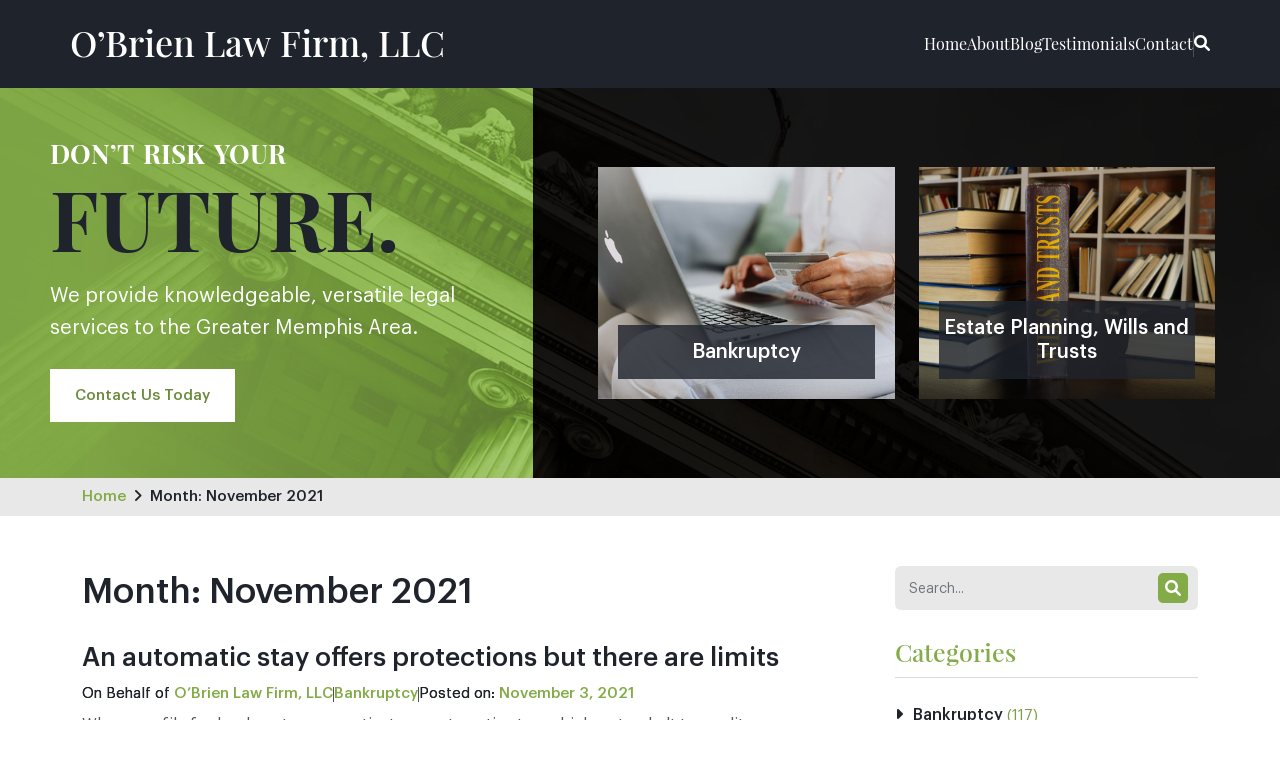

--- FILE ---
content_type: text/html; charset=UTF-8
request_url: https://obrienfirm.com/blog/2021/11/
body_size: 10716
content:

<!doctype html>

<html lang="en">

<head>

	<meta charset="UTF-8">
	<meta name="viewport" content="width=device-width, initial-scale=1">

	<link rel="profile" href="https://gmpg.org/xfn/11">

      <link rel="icon" type="image/x-icon" href="https://obrienfirm.com/wp-content/themes/obrienfirm/assets/fav-icon.ico">

	<!-- ================styles============== -->

	<link href="https://cdn.jsdelivr.net/npm/bootstrap@5.2.0-beta1/dist/css/bootstrap.min.css" rel="stylesheet" integrity="sha384-0evHe/X+R7YkIZDRvuzKMRqM+OrBnVFBL6DOitfPri4tjfHxaWutUpFmBp4vmVor" crossorigin="anonymous">

    <link rel="stylesheet" href="https://cdnjs.cloudflare.com/ajax/libs/font-awesome/6.1.1/css/all.min.css" integrity="sha512-KfkfwYDsLkIlwQp6LFnl8zNdLGxu9YAA1QvwINks4PhcElQSvqcyVLLD9aMhXd13uQjoXtEKNosOWaZqXgel0g==" crossorigin="anonymous" referrerpolicy="no-referrer"

    />

	<link rel="stylesheet" href="https://obrienfirm.com/wp-content/themes/obrienfirm/assets/dist/mmenu-light.css">

    <link rel="stylesheet" href="https://obrienfirm.com/wp-content/themes/obrienfirm/assets/css/slick.css">

    <link rel="stylesheet" href="https://obrienfirm.com/wp-content/themes/obrienfirm/assets/css/style.css?v=1769155588">

    <link rel="stylesheet" href="https://obrienfirm.com/wp-content/themes/obrienfirm/assets/css/responsive.css">

    <!-- ===========Scripts=========== -->

    <script src=" https://cdn.jsdelivr.net/npm/bootstrap@5.2.0-beta1/dist/js/bootstrap.bundle.min.js " integrity="sha384-pprn3073KE6tl6bjs2QrFaJGz5/SUsLqktiwsUTF55Jfv3qYSDhgCecCxMW52nD2 " crossorigin="anonymous "></script>

    <script src="https://obrienfirm.com/wp-content/themes/obrienfirm/assets/js/jquery.min.js"></script>

    <script src="https://obrienfirm.com/wp-content/themes/obrienfirm/assets/dist/mmenu-light.js"></script>

    <script src="https://obrienfirm.com/wp-content/themes/obrienfirm/assets/dist/mmenu-light.polyfills.js"></script>

    <script src="https://obrienfirm.com/wp-content/themes/obrienfirm/assets/js/slick.js"></script>

    <script src="https://obrienfirm.com/wp-content/themes/obrienfirm/assets/js/main.js"></script>

	<title>November 2021 &#8211; O&rsquo;Brien Law Firm, LLC</title>
		<style type="text/css">
					.heateor_sss_button_instagram span.heateor_sss_svg,a.heateor_sss_instagram span.heateor_sss_svg{background:radial-gradient(circle at 30% 107%,#fdf497 0,#fdf497 5%,#fd5949 45%,#d6249f 60%,#285aeb 90%)}
											.heateor_sss_horizontal_sharing .heateor_sss_svg,.heateor_sss_standard_follow_icons_container .heateor_sss_svg{
							color: white;
						border-width: 0px;
			border-style: solid;
			border-color: transparent;
		}
					div.heateor_sss_horizontal_sharing span.heateor_sss_svg svg:hover path:not(.heateor_sss_no_fill),div.heateor_sss_horizontal_sharing span.heateor_sss_svg svg:hover ellipse, div.heateor_sss_horizontal_sharing span.heateor_sss_svg svg:hover circle, div.heateor_sss_horizontal_sharing span.heateor_sss_svg svg:hover polygon{
		        fill: white;
		    }
		    div.heateor_sss_horizontal_sharing span.heateor_sss_svg svg:hover path.heateor_sss_svg_stroke{
		    	stroke: white;
		    }
				.heateor_sss_horizontal_sharing span.heateor_sss_svg:hover,.heateor_sss_standard_follow_icons_container span.heateor_sss_svg:hover{
							color: white;
						border-color: transparent;
		}
		.heateor_sss_vertical_sharing span.heateor_sss_svg,.heateor_sss_floating_follow_icons_container span.heateor_sss_svg{
							color: #fff;
						border-width: 0px;
			border-style: solid;
			border-color: transparent;
		}
						.heateor_sss_vertical_sharing span.heateor_sss_svg:hover,.heateor_sss_floating_follow_icons_container span.heateor_sss_svg:hover{
						border-color: transparent;
		}
		@media screen and (max-width:783px) {.heateor_sss_vertical_sharing{display:none!important}}		</style>
		<meta name='robots' content='max-image-preview:large' />
<link rel='dns-prefetch' href='//www.googletagmanager.com' />
<link rel="alternate" type="application/rss+xml" title="O&rsquo;Brien Law Firm, LLC &raquo; Feed" href="https://obrienfirm.com/feed/" />
<link rel="alternate" type="application/rss+xml" title="O&rsquo;Brien Law Firm, LLC &raquo; Comments Feed" href="https://obrienfirm.com/comments/feed/" />
<script>
window._wpemojiSettings = {"baseUrl":"https:\/\/s.w.org\/images\/core\/emoji\/14.0.0\/72x72\/","ext":".png","svgUrl":"https:\/\/s.w.org\/images\/core\/emoji\/14.0.0\/svg\/","svgExt":".svg","source":{"concatemoji":"https:\/\/obrienfirm.com\/wp-includes\/js\/wp-emoji-release.min.js?ver=6.1.9"}};
/*! This file is auto-generated */
!function(e,a,t){var n,r,o,i=a.createElement("canvas"),p=i.getContext&&i.getContext("2d");function s(e,t){var a=String.fromCharCode,e=(p.clearRect(0,0,i.width,i.height),p.fillText(a.apply(this,e),0,0),i.toDataURL());return p.clearRect(0,0,i.width,i.height),p.fillText(a.apply(this,t),0,0),e===i.toDataURL()}function c(e){var t=a.createElement("script");t.src=e,t.defer=t.type="text/javascript",a.getElementsByTagName("head")[0].appendChild(t)}for(o=Array("flag","emoji"),t.supports={everything:!0,everythingExceptFlag:!0},r=0;r<o.length;r++)t.supports[o[r]]=function(e){if(p&&p.fillText)switch(p.textBaseline="top",p.font="600 32px Arial",e){case"flag":return s([127987,65039,8205,9895,65039],[127987,65039,8203,9895,65039])?!1:!s([55356,56826,55356,56819],[55356,56826,8203,55356,56819])&&!s([55356,57332,56128,56423,56128,56418,56128,56421,56128,56430,56128,56423,56128,56447],[55356,57332,8203,56128,56423,8203,56128,56418,8203,56128,56421,8203,56128,56430,8203,56128,56423,8203,56128,56447]);case"emoji":return!s([129777,127995,8205,129778,127999],[129777,127995,8203,129778,127999])}return!1}(o[r]),t.supports.everything=t.supports.everything&&t.supports[o[r]],"flag"!==o[r]&&(t.supports.everythingExceptFlag=t.supports.everythingExceptFlag&&t.supports[o[r]]);t.supports.everythingExceptFlag=t.supports.everythingExceptFlag&&!t.supports.flag,t.DOMReady=!1,t.readyCallback=function(){t.DOMReady=!0},t.supports.everything||(n=function(){t.readyCallback()},a.addEventListener?(a.addEventListener("DOMContentLoaded",n,!1),e.addEventListener("load",n,!1)):(e.attachEvent("onload",n),a.attachEvent("onreadystatechange",function(){"complete"===a.readyState&&t.readyCallback()})),(e=t.source||{}).concatemoji?c(e.concatemoji):e.wpemoji&&e.twemoji&&(c(e.twemoji),c(e.wpemoji)))}(window,document,window._wpemojiSettings);
</script>
<style>
img.wp-smiley,
img.emoji {
	display: inline !important;
	border: none !important;
	box-shadow: none !important;
	height: 1em !important;
	width: 1em !important;
	margin: 0 0.07em !important;
	vertical-align: -0.1em !important;
	background: none !important;
	padding: 0 !important;
}
</style>
	<link rel='stylesheet' id='wp-block-library-css' href='https://obrienfirm.com/wp-includes/css/dist/block-library/style.min.css?ver=6.1.9' media='all' />
<link rel='stylesheet' id='classic-theme-styles-css' href='https://obrienfirm.com/wp-includes/css/classic-themes.min.css?ver=1' media='all' />
<style id='global-styles-inline-css'>
body{--wp--preset--color--black: #000000;--wp--preset--color--cyan-bluish-gray: #abb8c3;--wp--preset--color--white: #ffffff;--wp--preset--color--pale-pink: #f78da7;--wp--preset--color--vivid-red: #cf2e2e;--wp--preset--color--luminous-vivid-orange: #ff6900;--wp--preset--color--luminous-vivid-amber: #fcb900;--wp--preset--color--light-green-cyan: #7bdcb5;--wp--preset--color--vivid-green-cyan: #00d084;--wp--preset--color--pale-cyan-blue: #8ed1fc;--wp--preset--color--vivid-cyan-blue: #0693e3;--wp--preset--color--vivid-purple: #9b51e0;--wp--preset--gradient--vivid-cyan-blue-to-vivid-purple: linear-gradient(135deg,rgba(6,147,227,1) 0%,rgb(155,81,224) 100%);--wp--preset--gradient--light-green-cyan-to-vivid-green-cyan: linear-gradient(135deg,rgb(122,220,180) 0%,rgb(0,208,130) 100%);--wp--preset--gradient--luminous-vivid-amber-to-luminous-vivid-orange: linear-gradient(135deg,rgba(252,185,0,1) 0%,rgba(255,105,0,1) 100%);--wp--preset--gradient--luminous-vivid-orange-to-vivid-red: linear-gradient(135deg,rgba(255,105,0,1) 0%,rgb(207,46,46) 100%);--wp--preset--gradient--very-light-gray-to-cyan-bluish-gray: linear-gradient(135deg,rgb(238,238,238) 0%,rgb(169,184,195) 100%);--wp--preset--gradient--cool-to-warm-spectrum: linear-gradient(135deg,rgb(74,234,220) 0%,rgb(151,120,209) 20%,rgb(207,42,186) 40%,rgb(238,44,130) 60%,rgb(251,105,98) 80%,rgb(254,248,76) 100%);--wp--preset--gradient--blush-light-purple: linear-gradient(135deg,rgb(255,206,236) 0%,rgb(152,150,240) 100%);--wp--preset--gradient--blush-bordeaux: linear-gradient(135deg,rgb(254,205,165) 0%,rgb(254,45,45) 50%,rgb(107,0,62) 100%);--wp--preset--gradient--luminous-dusk: linear-gradient(135deg,rgb(255,203,112) 0%,rgb(199,81,192) 50%,rgb(65,88,208) 100%);--wp--preset--gradient--pale-ocean: linear-gradient(135deg,rgb(255,245,203) 0%,rgb(182,227,212) 50%,rgb(51,167,181) 100%);--wp--preset--gradient--electric-grass: linear-gradient(135deg,rgb(202,248,128) 0%,rgb(113,206,126) 100%);--wp--preset--gradient--midnight: linear-gradient(135deg,rgb(2,3,129) 0%,rgb(40,116,252) 100%);--wp--preset--duotone--dark-grayscale: url('#wp-duotone-dark-grayscale');--wp--preset--duotone--grayscale: url('#wp-duotone-grayscale');--wp--preset--duotone--purple-yellow: url('#wp-duotone-purple-yellow');--wp--preset--duotone--blue-red: url('#wp-duotone-blue-red');--wp--preset--duotone--midnight: url('#wp-duotone-midnight');--wp--preset--duotone--magenta-yellow: url('#wp-duotone-magenta-yellow');--wp--preset--duotone--purple-green: url('#wp-duotone-purple-green');--wp--preset--duotone--blue-orange: url('#wp-duotone-blue-orange');--wp--preset--font-size--small: 13px;--wp--preset--font-size--medium: 20px;--wp--preset--font-size--large: 36px;--wp--preset--font-size--x-large: 42px;--wp--preset--spacing--20: 0.44rem;--wp--preset--spacing--30: 0.67rem;--wp--preset--spacing--40: 1rem;--wp--preset--spacing--50: 1.5rem;--wp--preset--spacing--60: 2.25rem;--wp--preset--spacing--70: 3.38rem;--wp--preset--spacing--80: 5.06rem;}:where(.is-layout-flex){gap: 0.5em;}body .is-layout-flow > .alignleft{float: left;margin-inline-start: 0;margin-inline-end: 2em;}body .is-layout-flow > .alignright{float: right;margin-inline-start: 2em;margin-inline-end: 0;}body .is-layout-flow > .aligncenter{margin-left: auto !important;margin-right: auto !important;}body .is-layout-constrained > .alignleft{float: left;margin-inline-start: 0;margin-inline-end: 2em;}body .is-layout-constrained > .alignright{float: right;margin-inline-start: 2em;margin-inline-end: 0;}body .is-layout-constrained > .aligncenter{margin-left: auto !important;margin-right: auto !important;}body .is-layout-constrained > :where(:not(.alignleft):not(.alignright):not(.alignfull)){max-width: var(--wp--style--global--content-size);margin-left: auto !important;margin-right: auto !important;}body .is-layout-constrained > .alignwide{max-width: var(--wp--style--global--wide-size);}body .is-layout-flex{display: flex;}body .is-layout-flex{flex-wrap: wrap;align-items: center;}body .is-layout-flex > *{margin: 0;}:where(.wp-block-columns.is-layout-flex){gap: 2em;}.has-black-color{color: var(--wp--preset--color--black) !important;}.has-cyan-bluish-gray-color{color: var(--wp--preset--color--cyan-bluish-gray) !important;}.has-white-color{color: var(--wp--preset--color--white) !important;}.has-pale-pink-color{color: var(--wp--preset--color--pale-pink) !important;}.has-vivid-red-color{color: var(--wp--preset--color--vivid-red) !important;}.has-luminous-vivid-orange-color{color: var(--wp--preset--color--luminous-vivid-orange) !important;}.has-luminous-vivid-amber-color{color: var(--wp--preset--color--luminous-vivid-amber) !important;}.has-light-green-cyan-color{color: var(--wp--preset--color--light-green-cyan) !important;}.has-vivid-green-cyan-color{color: var(--wp--preset--color--vivid-green-cyan) !important;}.has-pale-cyan-blue-color{color: var(--wp--preset--color--pale-cyan-blue) !important;}.has-vivid-cyan-blue-color{color: var(--wp--preset--color--vivid-cyan-blue) !important;}.has-vivid-purple-color{color: var(--wp--preset--color--vivid-purple) !important;}.has-black-background-color{background-color: var(--wp--preset--color--black) !important;}.has-cyan-bluish-gray-background-color{background-color: var(--wp--preset--color--cyan-bluish-gray) !important;}.has-white-background-color{background-color: var(--wp--preset--color--white) !important;}.has-pale-pink-background-color{background-color: var(--wp--preset--color--pale-pink) !important;}.has-vivid-red-background-color{background-color: var(--wp--preset--color--vivid-red) !important;}.has-luminous-vivid-orange-background-color{background-color: var(--wp--preset--color--luminous-vivid-orange) !important;}.has-luminous-vivid-amber-background-color{background-color: var(--wp--preset--color--luminous-vivid-amber) !important;}.has-light-green-cyan-background-color{background-color: var(--wp--preset--color--light-green-cyan) !important;}.has-vivid-green-cyan-background-color{background-color: var(--wp--preset--color--vivid-green-cyan) !important;}.has-pale-cyan-blue-background-color{background-color: var(--wp--preset--color--pale-cyan-blue) !important;}.has-vivid-cyan-blue-background-color{background-color: var(--wp--preset--color--vivid-cyan-blue) !important;}.has-vivid-purple-background-color{background-color: var(--wp--preset--color--vivid-purple) !important;}.has-black-border-color{border-color: var(--wp--preset--color--black) !important;}.has-cyan-bluish-gray-border-color{border-color: var(--wp--preset--color--cyan-bluish-gray) !important;}.has-white-border-color{border-color: var(--wp--preset--color--white) !important;}.has-pale-pink-border-color{border-color: var(--wp--preset--color--pale-pink) !important;}.has-vivid-red-border-color{border-color: var(--wp--preset--color--vivid-red) !important;}.has-luminous-vivid-orange-border-color{border-color: var(--wp--preset--color--luminous-vivid-orange) !important;}.has-luminous-vivid-amber-border-color{border-color: var(--wp--preset--color--luminous-vivid-amber) !important;}.has-light-green-cyan-border-color{border-color: var(--wp--preset--color--light-green-cyan) !important;}.has-vivid-green-cyan-border-color{border-color: var(--wp--preset--color--vivid-green-cyan) !important;}.has-pale-cyan-blue-border-color{border-color: var(--wp--preset--color--pale-cyan-blue) !important;}.has-vivid-cyan-blue-border-color{border-color: var(--wp--preset--color--vivid-cyan-blue) !important;}.has-vivid-purple-border-color{border-color: var(--wp--preset--color--vivid-purple) !important;}.has-vivid-cyan-blue-to-vivid-purple-gradient-background{background: var(--wp--preset--gradient--vivid-cyan-blue-to-vivid-purple) !important;}.has-light-green-cyan-to-vivid-green-cyan-gradient-background{background: var(--wp--preset--gradient--light-green-cyan-to-vivid-green-cyan) !important;}.has-luminous-vivid-amber-to-luminous-vivid-orange-gradient-background{background: var(--wp--preset--gradient--luminous-vivid-amber-to-luminous-vivid-orange) !important;}.has-luminous-vivid-orange-to-vivid-red-gradient-background{background: var(--wp--preset--gradient--luminous-vivid-orange-to-vivid-red) !important;}.has-very-light-gray-to-cyan-bluish-gray-gradient-background{background: var(--wp--preset--gradient--very-light-gray-to-cyan-bluish-gray) !important;}.has-cool-to-warm-spectrum-gradient-background{background: var(--wp--preset--gradient--cool-to-warm-spectrum) !important;}.has-blush-light-purple-gradient-background{background: var(--wp--preset--gradient--blush-light-purple) !important;}.has-blush-bordeaux-gradient-background{background: var(--wp--preset--gradient--blush-bordeaux) !important;}.has-luminous-dusk-gradient-background{background: var(--wp--preset--gradient--luminous-dusk) !important;}.has-pale-ocean-gradient-background{background: var(--wp--preset--gradient--pale-ocean) !important;}.has-electric-grass-gradient-background{background: var(--wp--preset--gradient--electric-grass) !important;}.has-midnight-gradient-background{background: var(--wp--preset--gradient--midnight) !important;}.has-small-font-size{font-size: var(--wp--preset--font-size--small) !important;}.has-medium-font-size{font-size: var(--wp--preset--font-size--medium) !important;}.has-large-font-size{font-size: var(--wp--preset--font-size--large) !important;}.has-x-large-font-size{font-size: var(--wp--preset--font-size--x-large) !important;}
.wp-block-navigation a:where(:not(.wp-element-button)){color: inherit;}
:where(.wp-block-columns.is-layout-flex){gap: 2em;}
.wp-block-pullquote{font-size: 1.5em;line-height: 1.6;}
</style>
<link rel='stylesheet' id='contact-form-7-css' href='https://obrienfirm.com/wp-content/plugins/contact-form-7/includes/css/styles.css?ver=5.6.4' media='all' />
<link rel='stylesheet' id='wp-pagenavi-css' href='https://obrienfirm.com/wp-content/plugins/wp-pagenavi/pagenavi-css.css?ver=2.70' media='all' />
<link rel='stylesheet' id='obrienfirm-style-css' href='https://obrienfirm.com/wp-content/themes/obrienfirm/style.css?ver=1.0.0' media='all' />
<link rel='stylesheet' id='heateor_sss_frontend_css-css' href='https://obrienfirm.com/wp-content/plugins/sassy-social-share/public/css/sassy-social-share-public.css?ver=3.3.43' media='all' />

<!-- Google tag (gtag.js) snippet added by Site Kit -->
<!-- Google Analytics snippet added by Site Kit -->
<script src='https://www.googletagmanager.com/gtag/js?id=G-9LERMTV949' id='google_gtagjs-js' async></script>
<script id='google_gtagjs-js-after'>
window.dataLayer = window.dataLayer || [];function gtag(){dataLayer.push(arguments);}
gtag("set","linker",{"domains":["obrienfirm.com"]});
gtag("js", new Date());
gtag("set", "developer_id.dZTNiMT", true);
gtag("config", "G-9LERMTV949");
</script>
<link rel="https://api.w.org/" href="https://obrienfirm.com/wp-json/" /><link rel="EditURI" type="application/rsd+xml" title="RSD" href="https://obrienfirm.com/xmlrpc.php?rsd" />
<link rel="wlwmanifest" type="application/wlwmanifest+xml" href="https://obrienfirm.com/wp-includes/wlwmanifest.xml" />
<meta name="generator" content="Site Kit by Google 1.167.0" />


</head>



<body class="archive date hfeed">

<svg xmlns="http://www.w3.org/2000/svg" viewBox="0 0 0 0" width="0" height="0" focusable="false" role="none" style="visibility: hidden; position: absolute; left: -9999px; overflow: hidden;" ><defs><filter id="wp-duotone-dark-grayscale"><feColorMatrix color-interpolation-filters="sRGB" type="matrix" values=" .299 .587 .114 0 0 .299 .587 .114 0 0 .299 .587 .114 0 0 .299 .587 .114 0 0 " /><feComponentTransfer color-interpolation-filters="sRGB" ><feFuncR type="table" tableValues="0 0.49803921568627" /><feFuncG type="table" tableValues="0 0.49803921568627" /><feFuncB type="table" tableValues="0 0.49803921568627" /><feFuncA type="table" tableValues="1 1" /></feComponentTransfer><feComposite in2="SourceGraphic" operator="in" /></filter></defs></svg><svg xmlns="http://www.w3.org/2000/svg" viewBox="0 0 0 0" width="0" height="0" focusable="false" role="none" style="visibility: hidden; position: absolute; left: -9999px; overflow: hidden;" ><defs><filter id="wp-duotone-grayscale"><feColorMatrix color-interpolation-filters="sRGB" type="matrix" values=" .299 .587 .114 0 0 .299 .587 .114 0 0 .299 .587 .114 0 0 .299 .587 .114 0 0 " /><feComponentTransfer color-interpolation-filters="sRGB" ><feFuncR type="table" tableValues="0 1" /><feFuncG type="table" tableValues="0 1" /><feFuncB type="table" tableValues="0 1" /><feFuncA type="table" tableValues="1 1" /></feComponentTransfer><feComposite in2="SourceGraphic" operator="in" /></filter></defs></svg><svg xmlns="http://www.w3.org/2000/svg" viewBox="0 0 0 0" width="0" height="0" focusable="false" role="none" style="visibility: hidden; position: absolute; left: -9999px; overflow: hidden;" ><defs><filter id="wp-duotone-purple-yellow"><feColorMatrix color-interpolation-filters="sRGB" type="matrix" values=" .299 .587 .114 0 0 .299 .587 .114 0 0 .299 .587 .114 0 0 .299 .587 .114 0 0 " /><feComponentTransfer color-interpolation-filters="sRGB" ><feFuncR type="table" tableValues="0.54901960784314 0.98823529411765" /><feFuncG type="table" tableValues="0 1" /><feFuncB type="table" tableValues="0.71764705882353 0.25490196078431" /><feFuncA type="table" tableValues="1 1" /></feComponentTransfer><feComposite in2="SourceGraphic" operator="in" /></filter></defs></svg><svg xmlns="http://www.w3.org/2000/svg" viewBox="0 0 0 0" width="0" height="0" focusable="false" role="none" style="visibility: hidden; position: absolute; left: -9999px; overflow: hidden;" ><defs><filter id="wp-duotone-blue-red"><feColorMatrix color-interpolation-filters="sRGB" type="matrix" values=" .299 .587 .114 0 0 .299 .587 .114 0 0 .299 .587 .114 0 0 .299 .587 .114 0 0 " /><feComponentTransfer color-interpolation-filters="sRGB" ><feFuncR type="table" tableValues="0 1" /><feFuncG type="table" tableValues="0 0.27843137254902" /><feFuncB type="table" tableValues="0.5921568627451 0.27843137254902" /><feFuncA type="table" tableValues="1 1" /></feComponentTransfer><feComposite in2="SourceGraphic" operator="in" /></filter></defs></svg><svg xmlns="http://www.w3.org/2000/svg" viewBox="0 0 0 0" width="0" height="0" focusable="false" role="none" style="visibility: hidden; position: absolute; left: -9999px; overflow: hidden;" ><defs><filter id="wp-duotone-midnight"><feColorMatrix color-interpolation-filters="sRGB" type="matrix" values=" .299 .587 .114 0 0 .299 .587 .114 0 0 .299 .587 .114 0 0 .299 .587 .114 0 0 " /><feComponentTransfer color-interpolation-filters="sRGB" ><feFuncR type="table" tableValues="0 0" /><feFuncG type="table" tableValues="0 0.64705882352941" /><feFuncB type="table" tableValues="0 1" /><feFuncA type="table" tableValues="1 1" /></feComponentTransfer><feComposite in2="SourceGraphic" operator="in" /></filter></defs></svg><svg xmlns="http://www.w3.org/2000/svg" viewBox="0 0 0 0" width="0" height="0" focusable="false" role="none" style="visibility: hidden; position: absolute; left: -9999px; overflow: hidden;" ><defs><filter id="wp-duotone-magenta-yellow"><feColorMatrix color-interpolation-filters="sRGB" type="matrix" values=" .299 .587 .114 0 0 .299 .587 .114 0 0 .299 .587 .114 0 0 .299 .587 .114 0 0 " /><feComponentTransfer color-interpolation-filters="sRGB" ><feFuncR type="table" tableValues="0.78039215686275 1" /><feFuncG type="table" tableValues="0 0.94901960784314" /><feFuncB type="table" tableValues="0.35294117647059 0.47058823529412" /><feFuncA type="table" tableValues="1 1" /></feComponentTransfer><feComposite in2="SourceGraphic" operator="in" /></filter></defs></svg><svg xmlns="http://www.w3.org/2000/svg" viewBox="0 0 0 0" width="0" height="0" focusable="false" role="none" style="visibility: hidden; position: absolute; left: -9999px; overflow: hidden;" ><defs><filter id="wp-duotone-purple-green"><feColorMatrix color-interpolation-filters="sRGB" type="matrix" values=" .299 .587 .114 0 0 .299 .587 .114 0 0 .299 .587 .114 0 0 .299 .587 .114 0 0 " /><feComponentTransfer color-interpolation-filters="sRGB" ><feFuncR type="table" tableValues="0.65098039215686 0.40392156862745" /><feFuncG type="table" tableValues="0 1" /><feFuncB type="table" tableValues="0.44705882352941 0.4" /><feFuncA type="table" tableValues="1 1" /></feComponentTransfer><feComposite in2="SourceGraphic" operator="in" /></filter></defs></svg><svg xmlns="http://www.w3.org/2000/svg" viewBox="0 0 0 0" width="0" height="0" focusable="false" role="none" style="visibility: hidden; position: absolute; left: -9999px; overflow: hidden;" ><defs><filter id="wp-duotone-blue-orange"><feColorMatrix color-interpolation-filters="sRGB" type="matrix" values=" .299 .587 .114 0 0 .299 .587 .114 0 0 .299 .587 .114 0 0 .299 .587 .114 0 0 " /><feComponentTransfer color-interpolation-filters="sRGB" ><feFuncR type="table" tableValues="0.098039215686275 1" /><feFuncG type="table" tableValues="0 0.66274509803922" /><feFuncB type="table" tableValues="0.84705882352941 0.41960784313725" /><feFuncA type="table" tableValues="1 1" /></feComponentTransfer><feComposite in2="SourceGraphic" operator="in" /></filter></defs></svg>




<header class="header sticky-top">

        <nav class="navbar container large-menu">

            <h4><a class="site-name" href="https://obrienfirm.com">O&rsquo;Brien Law Firm, LLC</a></h4>

            <button class="menu-btn d-block d-lg-none"><i class="fa-solid fa-bars"></i></button>

            <div class="navbar-section" id="navbarSupportedContent">

               <ul id="menu-menu-1" class="menus"><li id="menu-item-25" class="menu-item menu-item-type-post_type menu-item-object-page menu-item-home menu-item-25"><a href="https://obrienfirm.com/">Home</a></li>
<li id="menu-item-26" class="menu-item menu-item-type-post_type menu-item-object-page menu-item-26"><a href="https://obrienfirm.com/about/">About</a></li>
<li id="menu-item-27" class="menu-item menu-item-type-post_type menu-item-object-page menu-item-27"><a href="https://obrienfirm.com/blog/">Blog</a></li>
<li id="menu-item-29" class="menu-item menu-item-type-post_type menu-item-object-page menu-item-29"><a href="https://obrienfirm.com/testimonials/">Testimonials</a></li>
<li id="menu-item-28" class="menu-item menu-item-type-post_type menu-item-object-page menu-item-28"><a href="https://obrienfirm.com/contact/">Contact</a></li>
</ul>
			<div class="line1"></div>

			<button class="search-btn"><i class="fa-solid fa-magnifying-glass"></i></button>

            </div>

        </nav>

</header>







<div class="search-section">

    	<div class="search1">

        	<div class="container">

            	<button class="closeBtn"><i class="fa-solid fa-xmark"></i></button>

                <h5 class="text-center search-title">search here</h5>

                <form action="https://obrienfirm.com/"role="search" method="get">

                <div class="s-row">

					<input type="text" name="s" id="search1" value="" placeholder="Search...">

					<button type="submit"><i class="fa-solid fa-magnifying-glass"></i></button>

                </div>

                </form>

            </div>

        </div>

    </div>
<section class="inn-banner" style="background-image: url('https://obrienfirm.com/wp-content/uploads/2022/08/banner-bg.jpg;">

        <div class="container-fluid p-0">

            <div class="row g-0">

                <div class="col-lg-5 banner-left">

                    <div class="b1-left"></div>

                    <div class="b2-left"></div>

                    <div class="bl-1">

                        
                            <h5>Don’t Risk Your</h5>

                            <h1>Future.</h1>

                            <h6>We provide knowledgeable, versatile legal services to the Greater Memphis Area.</h6>

                            <a href="https://obrienfirm.com/contact/" class="banner-btn">Contact Us Today</a>

                                                            <div class="res-btn-container d-flex d-lg-none">
                                                                    <a href="https://obrienfirm.com/bankruptcy/">Bankruptcy</a>
                                                                    <a href="https://obrienfirm.com/estate-planning-wills-and-trusts/">Estate Planning, Wills and Trusts</a>
                                                                </div>
                            
                        
                    </div>

                </div>

                <div class="col-7 banner-right d-none d-lg-block">
                            <div class="banner-right-overlay"></div>
                    <div class="hb-cards d-flex h-100 align-items-center" style="padding-bottom: 20px;">

                        



    










<section class="cards-2">



    <div class="container cards-2-container">



        <div class="row">







        






            <div class="col-md-6">



            <a href="https://obrienfirm.com/bankruptcy/"><div class="h-card">



                    <img src="https://obrienfirm.com/wp-content/uploads/2022/08/laptop.jpg" class="h-card-img">



                    <h5 class="h-card-title">Bankruptcy</h5>



                    <div class="overlay">



                        <div class="overlay-img">



                            <img src="https://obrienfirm.com/wp-content/uploads/2022/08/bank-icon.png">



                        </div>



                        <h5 class="over-title">Bankruptcy</h5>



                        <i class="fa-solid fa-arrow-right"></i>



                        </div>



                </div></a>



            </div>







           



        






            <div class="col-md-6">



            <a href="https://obrienfirm.com/estate-planning-wills-and-trusts/"><div class="h-card">



                    <img src="https://obrienfirm.com/wp-content/uploads/2022/09/estatePlaning-1.jpg" class="h-card-img">



                    <h5 class="h-card-title">Estate Planning, Wills and Trusts</h5>



                    <div class="overlay">



                        <div class="overlay-img">



                            <img src="https://obrienfirm.com/wp-content/uploads/2022/09/will-trust.png">



                        </div>



                        <h5 class="over-title">Estate Planning, Wills and Trusts</h5>



                        <i class="fa-solid fa-arrow-right"></i>



                        </div>



                </div></a>



            </div>







           



        






        </div>



    </div>



</section>




                    </div>

                </div>

            </div>

        </div>

    </section>





<div class="navigation">
	<div class="container">
		<div class="bread-crumb"><a href="https://obrienfirm.com" rel="nofollow" class="b-home">Home</a> &nbsp;&nbsp;<span><i class='fa-solid fa-angle-right'></i></span>&nbsp;&nbsp; <div class='b-current-page'>Month: <span>November 2021</span></div></div>	</div>
</div>



<div class="container blog-page search-page">



	<div class="row">
		<div class="col-lg-8 col-md-7 col-sm-12">
			<section class="blogs">
				<div class="row">


<div class="search-text">

	Month: <span>November 2021</span>
</div>

					<div class="col-12 cards">
						<div class="card1" id="833">
							<a href="https://obrienfirm.com/blog/2021/11/an-automatic-stay-offers-protections-but-there-are-limits/"><h5 class="card-title1">An automatic stay offers protections but there are limits</h5></a>
							<div class="blog-date mt-1 mb-2">

						        <p>On Behalf of <span><a href="https://obrienfirm.com">O&rsquo;Brien Law Firm, LLC</a></span></p> <div class="line-3"></div>
								<ul class="post-categories">
	<li><a href="https://obrienfirm.com/blog/category/bankruptcy/" rel="category tag">Bankruptcy</a></li></ul><div class="line-3"></div>
						        <p>Posted on: <span class="date2">November 3, 2021</span></p>
							</div>
							<div class="card-excerpt1"  onclick="window.location.href = 'https://obrienfirm.com/blog/2021/11/an-automatic-stay-offers-protections-but-there-are-limits/'"><p>When you file for bankruptcy, you activate an automatic stay, which puts a halt to creditor harassment.</p>
<p>There is even more to the implementation of an automatic stay that should allow you to sleep better at night. However, it cannot solve every problem.</p>
<h2>Keeping the lights on</h2>
<p>Perhaps a gas, electric or water company threatens to cut off your service because you are behind on payments. An automatic stay can <a role="link" href="https://bankruptcy.findlaw.com/what-is-bankruptcy/the-automatic-stay-stopping-creditors-with-bankruptcy.html" target="_blank" rel="noopener noreferrer" data-wpel-link="external">prevent disconnection</a>, usually for 20 days or more.</p>
<h2>Avoiding foreclosure and eviction</h2>
<p>If you are a homeowner and behind on your mortgage payments, the stay will stop foreclosure, at least until your bank finds a way to continue the process. If your landlord is threatening to evict you, the automatic stay will buy you a little more time to remain in your home. Keep in mind, however, that courts often favor the landlord in disputes with tenants and a court case once instituted is likely to continue.</p>
<h2>Stopping wage garnishment</h2>
<p>After you file for <a role="link" href="https://obrienfirm.com/bankruptcy/" target="_blank" rel="noopener" data-wpel-link="internal">bankruptcy protection</a>, an automatic stay will put an end to wage garnishment until the stay is lifted.</p>
<h2>Understanding the limitations</h2>
<p>There are certain situations an automatic stay cannot control. For example, it will not prevent the Internal Revenue Service from auditing you or from issuing a tax assessment. However, the automatic stay will prevent the IRS from placing a tax lien against your property. Also, the stay will not help if you owe child support payments. If you are dealing with a criminal proceeding, part of which also concerns a debt you owe, the automatic stay will stop the debt, but the criminal portion will continue.</p>
</div>
							<a href="https://obrienfirm.com/blog/2021/11/an-automatic-stay-offers-protections-but-there-are-limits/" class="link">Read More</a>
						</div>
					</div>




				</div>
			</section>
		</div>
		<div class="col-lg-4 col-md-5 col-sm-12 sidebar1">
			
<aside id="secondary" class="widget-area">
	<section id="search-2" class="widget widget_search"><form id="searchform" method="get" action="https://obrienfirm.com/">
    <div class="form-outline">
        <input type="text" id="form1" class="form-control" name="s" placeholder="Search..." value="">
    </div>
    <input type="hidden" value="post" name="post_type" id="post_type" />
    <button type="submit" class="search-btn-first"><i class="fas fa-search"></i></button>
</form></section><section id="categories-2" class="widget widget_categories"><h2 class="widget-title">Categories</h2>
			<ul>
					<li class="cat-item cat-item-8"><a href="https://obrienfirm.com/blog/category/bankruptcy/">Bankruptcy</a> (117)
</li>
	<li class="cat-item cat-item-7"><a href="https://obrienfirm.com/blog/category/blog/">Blog</a> (14)
</li>
	<li class="cat-item cat-item-6"><a href="https://obrienfirm.com/blog/category/chapter-13/">Chapter 13</a> (25)
</li>
	<li class="cat-item cat-item-5"><a href="https://obrienfirm.com/blog/category/chapter-7/">Chapter 7</a> (12)
</li>
	<li class="cat-item cat-item-4"><a href="https://obrienfirm.com/blog/category/debt-relief/">Debt Relief</a> (22)
</li>
	<li class="cat-item cat-item-18"><a href="https://obrienfirm.com/blog/category/estate-planning/">Estate Planning</a> (37)
</li>
	<li class="cat-item cat-item-3"><a href="https://obrienfirm.com/blog/category/firm-news/">Firm News</a> (1)
</li>
	<li class="cat-item cat-item-1"><a href="https://obrienfirm.com/blog/category/uncategorized/">Uncategorized</a> (38)
</li>
			</ul>

			</section>
		<section id="recent-posts-2" class="widget widget_recent_entries">
		<h2 class="widget-title">Recent Posts</h2>
		<ul>
											<li>
					<a href="https://obrienfirm.com/blog/2026/01/mississippi-estate-planning-for-llc-real-estate-owners/">Mississippi Estate Planning for LLC/Real Estate Owners</a>
											<span class="post-date">January 20, 2026</span>
									</li>
											<li>
					<a href="https://obrienfirm.com/blog/2026/01/preference-fraudulent-transfer-risk-for-small-business-filers/">Preference/Fraudulent Transfer Risk for Small Business Filers</a>
											<span class="post-date">January 20, 2026</span>
									</li>
											<li>
					<a href="https://obrienfirm.com/blog/2025/12/when-estate-plans-fail-to-match-family-reality-litigation-risks-from-poor-customization/">When Estate Plans Fail to Match Family Reality: Litigation Risks From Poor Customization</a>
											<span class="post-date">December 29, 2025</span>
									</li>
											<li>
					<a href="https://obrienfirm.com/blog/2025/12/creditor-strategy-inside-bankruptcy-how-objections-and-motions-shape-outcomes/">Creditor Strategy Inside Bankruptcy: How Objections and Motions Shape Outcomes</a>
											<span class="post-date">December 29, 2025</span>
									</li>
											<li>
					<a href="https://obrienfirm.com/blog/2025/11/avoiding-probate-with-mississippis-transfer-on-death-deeds-a-new-tool-for-passing-down-real-estate/">Avoiding Probate With Mississippi’s Transfer-on-Death Deeds: A New Tool for Passing Down Real Estate</a>
											<span class="post-date">November 21, 2025</span>
									</li>
					</ul>

		</section><section id="archives-2" class="widget widget_archive"><h2 class="widget-title">Archives</h2>
			<ul>
					<li><a href='https://obrienfirm.com/blog/2026/01/'>January 2026</a>&nbsp;(2)</li>
	<li><a href='https://obrienfirm.com/blog/2025/12/'>December 2025</a>&nbsp;(2)</li>
	<li><a href='https://obrienfirm.com/blog/2025/11/'>November 2025</a>&nbsp;(2)</li>
	<li><a href='https://obrienfirm.com/blog/2025/10/'>October 2025</a>&nbsp;(2)</li>
	<li><a href='https://obrienfirm.com/blog/2025/09/'>September 2025</a>&nbsp;(2)</li>
	<li><a href='https://obrienfirm.com/blog/2025/08/'>August 2025</a>&nbsp;(2)</li>
	<li><a href='https://obrienfirm.com/blog/2025/07/'>July 2025</a>&nbsp;(2)</li>
	<li><a href='https://obrienfirm.com/blog/2025/06/'>June 2025</a>&nbsp;(2)</li>
	<li><a href='https://obrienfirm.com/blog/2025/05/'>May 2025</a>&nbsp;(2)</li>
	<li><a href='https://obrienfirm.com/blog/2025/04/'>April 2025</a>&nbsp;(2)</li>
	<li><a href='https://obrienfirm.com/blog/2025/03/'>March 2025</a>&nbsp;(2)</li>
	<li><a href='https://obrienfirm.com/blog/2025/02/'>February 2025</a>&nbsp;(2)</li>
	<li><a href='https://obrienfirm.com/blog/2025/01/'>January 2025</a>&nbsp;(2)</li>
	<li><a href='https://obrienfirm.com/blog/2024/12/'>December 2024</a>&nbsp;(2)</li>
	<li><a href='https://obrienfirm.com/blog/2024/11/'>November 2024</a>&nbsp;(2)</li>
	<li><a href='https://obrienfirm.com/blog/2024/10/'>October 2024</a>&nbsp;(2)</li>
	<li><a href='https://obrienfirm.com/blog/2024/09/'>September 2024</a>&nbsp;(2)</li>
	<li><a href='https://obrienfirm.com/blog/2024/08/'>August 2024</a>&nbsp;(2)</li>
	<li><a href='https://obrienfirm.com/blog/2024/07/'>July 2024</a>&nbsp;(2)</li>
	<li><a href='https://obrienfirm.com/blog/2024/06/'>June 2024</a>&nbsp;(2)</li>
	<li><a href='https://obrienfirm.com/blog/2024/05/'>May 2024</a>&nbsp;(2)</li>
	<li><a href='https://obrienfirm.com/blog/2024/04/'>April 2024</a>&nbsp;(2)</li>
	<li><a href='https://obrienfirm.com/blog/2024/03/'>March 2024</a>&nbsp;(2)</li>
	<li><a href='https://obrienfirm.com/blog/2024/02/'>February 2024</a>&nbsp;(2)</li>
	<li><a href='https://obrienfirm.com/blog/2024/01/'>January 2024</a>&nbsp;(2)</li>
	<li><a href='https://obrienfirm.com/blog/2023/12/'>December 2023</a>&nbsp;(2)</li>
	<li><a href='https://obrienfirm.com/blog/2023/11/'>November 2023</a>&nbsp;(2)</li>
	<li><a href='https://obrienfirm.com/blog/2023/10/'>October 2023</a>&nbsp;(2)</li>
	<li><a href='https://obrienfirm.com/blog/2023/09/'>September 2023</a>&nbsp;(2)</li>
	<li><a href='https://obrienfirm.com/blog/2023/08/'>August 2023</a>&nbsp;(2)</li>
	<li><a href='https://obrienfirm.com/blog/2023/07/'>July 2023</a>&nbsp;(2)</li>
	<li><a href='https://obrienfirm.com/blog/2023/06/'>June 2023</a>&nbsp;(2)</li>
	<li><a href='https://obrienfirm.com/blog/2023/05/'>May 2023</a>&nbsp;(2)</li>
	<li><a href='https://obrienfirm.com/blog/2023/04/'>April 2023</a>&nbsp;(2)</li>
	<li><a href='https://obrienfirm.com/blog/2023/03/'>March 2023</a>&nbsp;(2)</li>
	<li><a href='https://obrienfirm.com/blog/2023/02/'>February 2023</a>&nbsp;(2)</li>
	<li><a href='https://obrienfirm.com/blog/2023/01/'>January 2023</a>&nbsp;(2)</li>
	<li><a href='https://obrienfirm.com/blog/2022/12/'>December 2022</a>&nbsp;(2)</li>
	<li><a href='https://obrienfirm.com/blog/2022/11/'>November 2022</a>&nbsp;(2)</li>
	<li><a href='https://obrienfirm.com/blog/2022/10/'>October 2022</a>&nbsp;(2)</li>
	<li><a href='https://obrienfirm.com/blog/2022/09/'>September 2022</a>&nbsp;(2)</li>
	<li><a href='https://obrienfirm.com/blog/2022/08/'>August 2022</a>&nbsp;(1)</li>
	<li><a href='https://obrienfirm.com/blog/2022/06/'>June 2022</a>&nbsp;(1)</li>
	<li><a href='https://obrienfirm.com/blog/2022/05/'>May 2022</a>&nbsp;(2)</li>
	<li><a href='https://obrienfirm.com/blog/2022/02/'>February 2022</a>&nbsp;(2)</li>
	<li><a href='https://obrienfirm.com/blog/2021/12/'>December 2021</a>&nbsp;(1)</li>
	<li><a href='https://obrienfirm.com/blog/2021/11/' aria-current="page">November 2021</a>&nbsp;(1)</li>
	<li><a href='https://obrienfirm.com/blog/2021/10/'>October 2021</a>&nbsp;(1)</li>
	<li><a href='https://obrienfirm.com/blog/2021/09/'>September 2021</a>&nbsp;(2)</li>
	<li><a href='https://obrienfirm.com/blog/2021/07/'>July 2021</a>&nbsp;(1)</li>
	<li><a href='https://obrienfirm.com/blog/2021/05/'>May 2021</a>&nbsp;(2)</li>
	<li><a href='https://obrienfirm.com/blog/2021/03/'>March 2021</a>&nbsp;(1)</li>
	<li><a href='https://obrienfirm.com/blog/2021/02/'>February 2021</a>&nbsp;(1)</li>
	<li><a href='https://obrienfirm.com/blog/2021/01/'>January 2021</a>&nbsp;(1)</li>
	<li><a href='https://obrienfirm.com/blog/2020/11/'>November 2020</a>&nbsp;(3)</li>
	<li><a href='https://obrienfirm.com/blog/2020/08/'>August 2020</a>&nbsp;(1)</li>
	<li><a href='https://obrienfirm.com/blog/2020/07/'>July 2020</a>&nbsp;(1)</li>
	<li><a href='https://obrienfirm.com/blog/2020/06/'>June 2020</a>&nbsp;(1)</li>
	<li><a href='https://obrienfirm.com/blog/2020/05/'>May 2020</a>&nbsp;(1)</li>
	<li><a href='https://obrienfirm.com/blog/2020/03/'>March 2020</a>&nbsp;(1)</li>
	<li><a href='https://obrienfirm.com/blog/2020/02/'>February 2020</a>&nbsp;(1)</li>
	<li><a href='https://obrienfirm.com/blog/2020/01/'>January 2020</a>&nbsp;(3)</li>
	<li><a href='https://obrienfirm.com/blog/2019/11/'>November 2019</a>&nbsp;(1)</li>
	<li><a href='https://obrienfirm.com/blog/2019/10/'>October 2019</a>&nbsp;(5)</li>
	<li><a href='https://obrienfirm.com/blog/2019/09/'>September 2019</a>&nbsp;(6)</li>
	<li><a href='https://obrienfirm.com/blog/2019/08/'>August 2019</a>&nbsp;(5)</li>
	<li><a href='https://obrienfirm.com/blog/2019/07/'>July 2019</a>&nbsp;(7)</li>
	<li><a href='https://obrienfirm.com/blog/2019/06/'>June 2019</a>&nbsp;(5)</li>
	<li><a href='https://obrienfirm.com/blog/2019/05/'>May 2019</a>&nbsp;(6)</li>
	<li><a href='https://obrienfirm.com/blog/2019/04/'>April 2019</a>&nbsp;(6)</li>
	<li><a href='https://obrienfirm.com/blog/2019/03/'>March 2019</a>&nbsp;(5)</li>
	<li><a href='https://obrienfirm.com/blog/2019/02/'>February 2019</a>&nbsp;(5)</li>
	<li><a href='https://obrienfirm.com/blog/2019/01/'>January 2019</a>&nbsp;(7)</li>
	<li><a href='https://obrienfirm.com/blog/2018/12/'>December 2018</a>&nbsp;(7)</li>
	<li><a href='https://obrienfirm.com/blog/2018/11/'>November 2018</a>&nbsp;(3)</li>
	<li><a href='https://obrienfirm.com/blog/2018/10/'>October 2018</a>&nbsp;(8)</li>
	<li><a href='https://obrienfirm.com/blog/2018/09/'>September 2018</a>&nbsp;(5)</li>
	<li><a href='https://obrienfirm.com/blog/2018/08/'>August 2018</a>&nbsp;(8)</li>
	<li><a href='https://obrienfirm.com/blog/2018/07/'>July 2018</a>&nbsp;(6)</li>
	<li><a href='https://obrienfirm.com/blog/2018/06/'>June 2018</a>&nbsp;(6)</li>
	<li><a href='https://obrienfirm.com/blog/2018/05/'>May 2018</a>&nbsp;(6)</li>
	<li><a href='https://obrienfirm.com/blog/2018/04/'>April 2018</a>&nbsp;(5)</li>
	<li><a href='https://obrienfirm.com/blog/2018/03/'>March 2018</a>&nbsp;(6)</li>
	<li><a href='https://obrienfirm.com/blog/2018/02/'>February 2018</a>&nbsp;(9)</li>
	<li><a href='https://obrienfirm.com/blog/2018/01/'>January 2018</a>&nbsp;(6)</li>
	<li><a href='https://obrienfirm.com/blog/2017/12/'>December 2017</a>&nbsp;(2)</li>
	<li><a href='https://obrienfirm.com/blog/2017/10/'>October 2017</a>&nbsp;(2)</li>
	<li><a href='https://obrienfirm.com/blog/2017/09/'>September 2017</a>&nbsp;(2)</li>
	<li><a href='https://obrienfirm.com/blog/2017/08/'>August 2017</a>&nbsp;(1)</li>
	<li><a href='https://obrienfirm.com/blog/2017/07/'>July 2017</a>&nbsp;(1)</li>
	<li><a href='https://obrienfirm.com/blog/2017/06/'>June 2017</a>&nbsp;(2)</li>
	<li><a href='https://obrienfirm.com/blog/2017/05/'>May 2017</a>&nbsp;(1)</li>
	<li><a href='https://obrienfirm.com/blog/2017/03/'>March 2017</a>&nbsp;(1)</li>
	<li><a href='https://obrienfirm.com/blog/2016/12/'>December 2016</a>&nbsp;(1)</li>
			</ul>

			</section></aside><!-- #secondary -->
		</div>
	</div>
</div>


    <section class="testimonials">
    <div class="slider">

    
        <div class="slideThis">
            <div class="slide">
                <img src="https://obrienfirm.com/wp-content/themes/obrienfirm/assets/images/quote-icon.png" alt="">
                <h6 class="slider-text">“From my initial consultation throughout the entire process, Mr. O'Brien and his staff handled my legal matters with the utmost professionalism and care. I am especially grateful for Crystal who patiently answered all my questions and put my mind to ease over and over. Thank you O'Brien Law Firm, LLC!”</h6>
                <h6 class="t-author">– C.H.</h6>
            </div>
        </div>

        
        <div class="slideThis">
            <div class="slide">
                <img src="https://obrienfirm.com/wp-content/themes/obrienfirm/assets/images/quote-icon.png" alt="">
                <h6 class="slider-text">“Thank you so much for the advice. I knew I chose the right attorney!”</h6>
                <h6 class="t-author">– C.H.</h6>
            </div>
        </div>

        
    </div>    
</section>


    <section class="contact-3">
        <div class="container">
            <h3 class="c-title-3 text-center">Don’t Wait Any Longer</h3>
            <h5 class="c-text-3 text-center">Request a Free Initial Meeting Now</h5>

            <div role="form" class="wpcf7" id="wpcf7-f135-o1" lang="en-US" dir="ltr">
<div class="screen-reader-response"><p role="status" aria-live="polite" aria-atomic="true"></p> <ul></ul></div>
<form action="/blog/2021/11/#wpcf7-f135-o1" method="post" class="wpcf7-form init" novalidate="novalidate" data-status="init">
<div style="display: none;">
<input type="hidden" name="_wpcf7" value="135" />
<input type="hidden" name="_wpcf7_version" value="5.6.4" />
<input type="hidden" name="_wpcf7_locale" value="en_US" />
<input type="hidden" name="_wpcf7_unit_tag" value="wpcf7-f135-o1" />
<input type="hidden" name="_wpcf7_container_post" value="0" />
<input type="hidden" name="_wpcf7_posted_data_hash" value="" />
</div>
<div class="row c-row">
<div class="col-lg-4"><span class="wpcf7-form-control-wrap" data-name="name-1"><input type="text" name="name-1" value="" size="40" class="wpcf7-form-control wpcf7-text wpcf7-validates-as-required" aria-required="true" aria-invalid="false" placeholder="Name" /></span></div>
<div class="col-lg-4"><span class="wpcf7-form-control-wrap" data-name="email-1"><input type="email" name="email-1" value="" size="40" class="wpcf7-form-control wpcf7-text wpcf7-email wpcf7-validates-as-required wpcf7-validates-as-email" aria-required="true" aria-invalid="false" placeholder="Email*" /></span></div>
<div class="col-lg-4"><span class="wpcf7-form-control-wrap" data-name="phone-1"><input type="tel" name="phone-1" value="" size="40" class="wpcf7-form-control wpcf7-text wpcf7-tel wpcf7-validates-as-tel" aria-invalid="false" placeholder="Phone" /></span></div>
<div class="col-lg-12"><span class="wpcf7-form-control-wrap" data-name="message-1"><textarea name="message-1" cols="40" rows="10" class="wpcf7-form-control wpcf7-textarea wpcf7-validates-as-required" aria-required="true" aria-invalid="false" placeholder="Brief description of your legal issue"></textarea></span></div>
<div class="check-con">
<div class="check-1">
                            <input id="check" type="checkbox"><br />
                            <label for="check"> I Have Read The Disclaimer <span>*</span></label>
                        </div>
<div class="con-links">
                            <a href=https://obrienfirm.com/disclaimer/">Disclaimer</a></p>
<div class="sep-2"></div>
<p>                            <a href="https://obrienfirm.com/privacy-policy/">Privacy Policy</a>
                        </div>
</div>
<div class="d-flex justify-content-center mb-4"><div id="cf7sr-69732c04a37e7" class="cf7sr-g-recaptcha" data-sitekey="6LdPlzQiAAAAAJGK5J4ztXuoPMMX_tyZ1n7cM-SV"></div><span class="wpcf7-form-control-wrap cf7sr-recaptcha" data-name="cf7sr-recaptcha"><input type="hidden" name="cf7sr-recaptcha" value="" class="wpcf7-form-control"></span></div>
<p>                    <button id="r-btn" class="req-btn" disabled type="submit">Request My Meeting</button>
                </div>
<div class="wpcf7-response-output" aria-hidden="true"></div></form></div>
        </div>
    </section>

    


<footer>
	<div class="container position-relative">
		<h5 class="container free">Free Background Information Available Upon Request.</h5>
	</div>

<div class="container">
	<section class="footer-container">
		<div class="row">
			<div class="col-lg-4 col-md-6">
				<h5><a class="f-site-name" href="https://obrienfirm.com">O&rsquo;Brien Law Firm, LLC</a></h5>
				<div class="socials">

	
				<a class="s-icon" target="_blank" href="https://www.facebook.com/OBrien-Law-Firm-LLC-1284385948374136/"><i class="fa-brands fa-facebook-f"></i></a>
				
				<a class="s-icon" target="_blank" href="https://twitter.com/oblawfirm"><i class="fa-brands fa-twitter"></i></a>
				
				<a class="s-icon" target="_blank" href="https://www.linkedin.com/in/kevin-o-brien-19a55b4 "><i class="fa-brands fa-linkedin-in"></i></a>
						
				</div>
			</div>
			<div class="col-lg-3 col-md-6">
				<div class="c-1">
					<h5 class="f1-title">Contact Info</h5>


					<div class="c-info">
						<div class="r-1"><div class="c-icon"><img src="https://obrienfirm.com/wp-content/themes/obrienfirm/assets/images/location-icon.png"></div><p>1890 Goodman Road East Southaven, MS 38671</p></div>
						<div class="r-1"><div class="c-icon"><img src="https://obrienfirm.com/wp-content/themes/obrienfirm/assets/images/phone-icon.png"></div><p><a href="tel:866-934-8148">866-934-8148 </a> (Toll free) <br>
<a href="tel:662-672-7619">662-672-7619</a></p></div>
						<div class="r-1 r-3"><div class="c-icon"><img src="https://obrienfirm.com/wp-content/themes/obrienfirm/assets/images/fax-icon.png"></div><p>662-536-7292 (Real Estate) <br>
662-796-0239 (Bankruptcy)
</p></div>
					</div>


				</div>

			</div>
			<div class="col-lg-2 col-md-6">
				<div class="c-2">
					<h5 class="f1-title">Navigation</h5>
					<ul id="menu-menu-2" class="f-menu"><li class="menu-item menu-item-type-post_type menu-item-object-page menu-item-home menu-item-25"><a href="https://obrienfirm.com/">Home</a></li>
<li class="menu-item menu-item-type-post_type menu-item-object-page menu-item-26"><a href="https://obrienfirm.com/about/">About</a></li>
<li class="menu-item menu-item-type-post_type menu-item-object-page menu-item-27"><a href="https://obrienfirm.com/blog/">Blog</a></li>
<li class="menu-item menu-item-type-post_type menu-item-object-page menu-item-29"><a href="https://obrienfirm.com/testimonials/">Testimonials</a></li>
<li class="menu-item menu-item-type-post_type menu-item-object-page menu-item-28"><a href="https://obrienfirm.com/contact/">Contact</a></li>
</ul>				</div>
			</div>
			<div class="col-lg-3 col-md-6">
				<div class="c-3">
					<div class="map" id="map">
						<iframe src="https://www.google.com/maps/embed?pb=!1m14!1m8!1m3!1d6539.488760056666!2d-89.957041!3d34.963015!3m2!1i1024!2i768!4f13.1!3m3!1m2!1s0x0%3A0xd589cfee0be4cde0!2sO&#39;Brien%20Law%20Firm%2C%20LLC!5e0!3m2!1sen!2sin!4v1661402358755!5m2!1sen!2sin" width="800" height="600" style="border:0;" allowfullscreen="" loading="lazy" referrerpolicy="no-referrer-when-downgrade"></iframe>					</div>
				</div>
			</div>
		</div>
	</section>

</div>
	<div class="line"></div>





<div class="container">
	<p class="f-last f-last-1">O'Brien Law Firm, LLC, serves clients in Southaven, Olive Branch, Horn Lake, throughout DeSoto County in Mississippi, and in Memphis, Tennessee.</p>
	<p class="f-last f-last-2">© 2022 O'Brien Law Firm, LLC • All Rights Reserved</p>
	<div class="f-last f-last-3">
		<a href="https://obrienfirm.com/disclaimer">Disclaimer</a>
		<div class="line-2"></div>
		<a href="https://obrienfirm.com/site-map">Site Map</a>
		<div class="line-2"></div>
		<a href="https://obrienfirm.com/privacy-policy">Privacy Policy</a>
	</div>
</div>



</footer>



        <script type="text/javascript">
            var widgetIds = [];
            var cf7srLoadCallback = function() {
                var cf7srWidgets = document.querySelectorAll('.cf7sr-g-recaptcha');
                for (var i = 0; i < cf7srWidgets.length; ++i) {
                    var cf7srWidget = cf7srWidgets[i];
                    var widgetId = grecaptcha.render(cf7srWidget.id, {
                        'sitekey' : "6LdPlzQiAAAAAJGK5J4ztXuoPMMX_tyZ1n7cM-SV"                    });
                    widgetIds.push(widgetId);
                }
            };
            (function($) {
                $('.wpcf7').on('wpcf7invalid wpcf7mailsent invalid.wpcf7 mailsent.wpcf7', function() {
                    for (var i = 0; i < widgetIds.length; i++) {
                        grecaptcha.reset(widgetIds[i]);
                    }
                });
            })(jQuery);
        </script>
        <script src="https://www.google.com/recaptcha/api.js?onload=cf7srLoadCallback&#038;render=explicit" async defer></script>
        <script src='https://obrienfirm.com/wp-content/plugins/contact-form-7/includes/swv/js/index.js?ver=5.6.4' id='swv-js'></script>
<script id='contact-form-7-js-extra'>
var wpcf7 = {"api":{"root":"https:\/\/obrienfirm.com\/wp-json\/","namespace":"contact-form-7\/v1"}};
</script>
<script src='https://obrienfirm.com/wp-content/plugins/contact-form-7/includes/js/index.js?ver=5.6.4' id='contact-form-7-js'></script>
<script src='https://obrienfirm.com/wp-content/themes/obrienfirm/js/navigation.js?ver=1.0.0' id='obrienfirm-navigation-js'></script>
<script defer="true" src="https://api.captivated.works/widget.js?id=16c6b714-98da-11ec-bf53-5fadb18af75c"></script>
</body>
</html>

--- FILE ---
content_type: text/html; charset=utf-8
request_url: https://www.google.com/recaptcha/api2/anchor?ar=1&k=6LdPlzQiAAAAAJGK5J4ztXuoPMMX_tyZ1n7cM-SV&co=aHR0cHM6Ly9vYnJpZW5maXJtLmNvbTo0NDM.&hl=en&v=PoyoqOPhxBO7pBk68S4YbpHZ&size=normal&anchor-ms=20000&execute-ms=30000&cb=kvrkfrxcy7u8
body_size: 49624
content:
<!DOCTYPE HTML><html dir="ltr" lang="en"><head><meta http-equiv="Content-Type" content="text/html; charset=UTF-8">
<meta http-equiv="X-UA-Compatible" content="IE=edge">
<title>reCAPTCHA</title>
<style type="text/css">
/* cyrillic-ext */
@font-face {
  font-family: 'Roboto';
  font-style: normal;
  font-weight: 400;
  font-stretch: 100%;
  src: url(//fonts.gstatic.com/s/roboto/v48/KFO7CnqEu92Fr1ME7kSn66aGLdTylUAMa3GUBHMdazTgWw.woff2) format('woff2');
  unicode-range: U+0460-052F, U+1C80-1C8A, U+20B4, U+2DE0-2DFF, U+A640-A69F, U+FE2E-FE2F;
}
/* cyrillic */
@font-face {
  font-family: 'Roboto';
  font-style: normal;
  font-weight: 400;
  font-stretch: 100%;
  src: url(//fonts.gstatic.com/s/roboto/v48/KFO7CnqEu92Fr1ME7kSn66aGLdTylUAMa3iUBHMdazTgWw.woff2) format('woff2');
  unicode-range: U+0301, U+0400-045F, U+0490-0491, U+04B0-04B1, U+2116;
}
/* greek-ext */
@font-face {
  font-family: 'Roboto';
  font-style: normal;
  font-weight: 400;
  font-stretch: 100%;
  src: url(//fonts.gstatic.com/s/roboto/v48/KFO7CnqEu92Fr1ME7kSn66aGLdTylUAMa3CUBHMdazTgWw.woff2) format('woff2');
  unicode-range: U+1F00-1FFF;
}
/* greek */
@font-face {
  font-family: 'Roboto';
  font-style: normal;
  font-weight: 400;
  font-stretch: 100%;
  src: url(//fonts.gstatic.com/s/roboto/v48/KFO7CnqEu92Fr1ME7kSn66aGLdTylUAMa3-UBHMdazTgWw.woff2) format('woff2');
  unicode-range: U+0370-0377, U+037A-037F, U+0384-038A, U+038C, U+038E-03A1, U+03A3-03FF;
}
/* math */
@font-face {
  font-family: 'Roboto';
  font-style: normal;
  font-weight: 400;
  font-stretch: 100%;
  src: url(//fonts.gstatic.com/s/roboto/v48/KFO7CnqEu92Fr1ME7kSn66aGLdTylUAMawCUBHMdazTgWw.woff2) format('woff2');
  unicode-range: U+0302-0303, U+0305, U+0307-0308, U+0310, U+0312, U+0315, U+031A, U+0326-0327, U+032C, U+032F-0330, U+0332-0333, U+0338, U+033A, U+0346, U+034D, U+0391-03A1, U+03A3-03A9, U+03B1-03C9, U+03D1, U+03D5-03D6, U+03F0-03F1, U+03F4-03F5, U+2016-2017, U+2034-2038, U+203C, U+2040, U+2043, U+2047, U+2050, U+2057, U+205F, U+2070-2071, U+2074-208E, U+2090-209C, U+20D0-20DC, U+20E1, U+20E5-20EF, U+2100-2112, U+2114-2115, U+2117-2121, U+2123-214F, U+2190, U+2192, U+2194-21AE, U+21B0-21E5, U+21F1-21F2, U+21F4-2211, U+2213-2214, U+2216-22FF, U+2308-230B, U+2310, U+2319, U+231C-2321, U+2336-237A, U+237C, U+2395, U+239B-23B7, U+23D0, U+23DC-23E1, U+2474-2475, U+25AF, U+25B3, U+25B7, U+25BD, U+25C1, U+25CA, U+25CC, U+25FB, U+266D-266F, U+27C0-27FF, U+2900-2AFF, U+2B0E-2B11, U+2B30-2B4C, U+2BFE, U+3030, U+FF5B, U+FF5D, U+1D400-1D7FF, U+1EE00-1EEFF;
}
/* symbols */
@font-face {
  font-family: 'Roboto';
  font-style: normal;
  font-weight: 400;
  font-stretch: 100%;
  src: url(//fonts.gstatic.com/s/roboto/v48/KFO7CnqEu92Fr1ME7kSn66aGLdTylUAMaxKUBHMdazTgWw.woff2) format('woff2');
  unicode-range: U+0001-000C, U+000E-001F, U+007F-009F, U+20DD-20E0, U+20E2-20E4, U+2150-218F, U+2190, U+2192, U+2194-2199, U+21AF, U+21E6-21F0, U+21F3, U+2218-2219, U+2299, U+22C4-22C6, U+2300-243F, U+2440-244A, U+2460-24FF, U+25A0-27BF, U+2800-28FF, U+2921-2922, U+2981, U+29BF, U+29EB, U+2B00-2BFF, U+4DC0-4DFF, U+FFF9-FFFB, U+10140-1018E, U+10190-1019C, U+101A0, U+101D0-101FD, U+102E0-102FB, U+10E60-10E7E, U+1D2C0-1D2D3, U+1D2E0-1D37F, U+1F000-1F0FF, U+1F100-1F1AD, U+1F1E6-1F1FF, U+1F30D-1F30F, U+1F315, U+1F31C, U+1F31E, U+1F320-1F32C, U+1F336, U+1F378, U+1F37D, U+1F382, U+1F393-1F39F, U+1F3A7-1F3A8, U+1F3AC-1F3AF, U+1F3C2, U+1F3C4-1F3C6, U+1F3CA-1F3CE, U+1F3D4-1F3E0, U+1F3ED, U+1F3F1-1F3F3, U+1F3F5-1F3F7, U+1F408, U+1F415, U+1F41F, U+1F426, U+1F43F, U+1F441-1F442, U+1F444, U+1F446-1F449, U+1F44C-1F44E, U+1F453, U+1F46A, U+1F47D, U+1F4A3, U+1F4B0, U+1F4B3, U+1F4B9, U+1F4BB, U+1F4BF, U+1F4C8-1F4CB, U+1F4D6, U+1F4DA, U+1F4DF, U+1F4E3-1F4E6, U+1F4EA-1F4ED, U+1F4F7, U+1F4F9-1F4FB, U+1F4FD-1F4FE, U+1F503, U+1F507-1F50B, U+1F50D, U+1F512-1F513, U+1F53E-1F54A, U+1F54F-1F5FA, U+1F610, U+1F650-1F67F, U+1F687, U+1F68D, U+1F691, U+1F694, U+1F698, U+1F6AD, U+1F6B2, U+1F6B9-1F6BA, U+1F6BC, U+1F6C6-1F6CF, U+1F6D3-1F6D7, U+1F6E0-1F6EA, U+1F6F0-1F6F3, U+1F6F7-1F6FC, U+1F700-1F7FF, U+1F800-1F80B, U+1F810-1F847, U+1F850-1F859, U+1F860-1F887, U+1F890-1F8AD, U+1F8B0-1F8BB, U+1F8C0-1F8C1, U+1F900-1F90B, U+1F93B, U+1F946, U+1F984, U+1F996, U+1F9E9, U+1FA00-1FA6F, U+1FA70-1FA7C, U+1FA80-1FA89, U+1FA8F-1FAC6, U+1FACE-1FADC, U+1FADF-1FAE9, U+1FAF0-1FAF8, U+1FB00-1FBFF;
}
/* vietnamese */
@font-face {
  font-family: 'Roboto';
  font-style: normal;
  font-weight: 400;
  font-stretch: 100%;
  src: url(//fonts.gstatic.com/s/roboto/v48/KFO7CnqEu92Fr1ME7kSn66aGLdTylUAMa3OUBHMdazTgWw.woff2) format('woff2');
  unicode-range: U+0102-0103, U+0110-0111, U+0128-0129, U+0168-0169, U+01A0-01A1, U+01AF-01B0, U+0300-0301, U+0303-0304, U+0308-0309, U+0323, U+0329, U+1EA0-1EF9, U+20AB;
}
/* latin-ext */
@font-face {
  font-family: 'Roboto';
  font-style: normal;
  font-weight: 400;
  font-stretch: 100%;
  src: url(//fonts.gstatic.com/s/roboto/v48/KFO7CnqEu92Fr1ME7kSn66aGLdTylUAMa3KUBHMdazTgWw.woff2) format('woff2');
  unicode-range: U+0100-02BA, U+02BD-02C5, U+02C7-02CC, U+02CE-02D7, U+02DD-02FF, U+0304, U+0308, U+0329, U+1D00-1DBF, U+1E00-1E9F, U+1EF2-1EFF, U+2020, U+20A0-20AB, U+20AD-20C0, U+2113, U+2C60-2C7F, U+A720-A7FF;
}
/* latin */
@font-face {
  font-family: 'Roboto';
  font-style: normal;
  font-weight: 400;
  font-stretch: 100%;
  src: url(//fonts.gstatic.com/s/roboto/v48/KFO7CnqEu92Fr1ME7kSn66aGLdTylUAMa3yUBHMdazQ.woff2) format('woff2');
  unicode-range: U+0000-00FF, U+0131, U+0152-0153, U+02BB-02BC, U+02C6, U+02DA, U+02DC, U+0304, U+0308, U+0329, U+2000-206F, U+20AC, U+2122, U+2191, U+2193, U+2212, U+2215, U+FEFF, U+FFFD;
}
/* cyrillic-ext */
@font-face {
  font-family: 'Roboto';
  font-style: normal;
  font-weight: 500;
  font-stretch: 100%;
  src: url(//fonts.gstatic.com/s/roboto/v48/KFO7CnqEu92Fr1ME7kSn66aGLdTylUAMa3GUBHMdazTgWw.woff2) format('woff2');
  unicode-range: U+0460-052F, U+1C80-1C8A, U+20B4, U+2DE0-2DFF, U+A640-A69F, U+FE2E-FE2F;
}
/* cyrillic */
@font-face {
  font-family: 'Roboto';
  font-style: normal;
  font-weight: 500;
  font-stretch: 100%;
  src: url(//fonts.gstatic.com/s/roboto/v48/KFO7CnqEu92Fr1ME7kSn66aGLdTylUAMa3iUBHMdazTgWw.woff2) format('woff2');
  unicode-range: U+0301, U+0400-045F, U+0490-0491, U+04B0-04B1, U+2116;
}
/* greek-ext */
@font-face {
  font-family: 'Roboto';
  font-style: normal;
  font-weight: 500;
  font-stretch: 100%;
  src: url(//fonts.gstatic.com/s/roboto/v48/KFO7CnqEu92Fr1ME7kSn66aGLdTylUAMa3CUBHMdazTgWw.woff2) format('woff2');
  unicode-range: U+1F00-1FFF;
}
/* greek */
@font-face {
  font-family: 'Roboto';
  font-style: normal;
  font-weight: 500;
  font-stretch: 100%;
  src: url(//fonts.gstatic.com/s/roboto/v48/KFO7CnqEu92Fr1ME7kSn66aGLdTylUAMa3-UBHMdazTgWw.woff2) format('woff2');
  unicode-range: U+0370-0377, U+037A-037F, U+0384-038A, U+038C, U+038E-03A1, U+03A3-03FF;
}
/* math */
@font-face {
  font-family: 'Roboto';
  font-style: normal;
  font-weight: 500;
  font-stretch: 100%;
  src: url(//fonts.gstatic.com/s/roboto/v48/KFO7CnqEu92Fr1ME7kSn66aGLdTylUAMawCUBHMdazTgWw.woff2) format('woff2');
  unicode-range: U+0302-0303, U+0305, U+0307-0308, U+0310, U+0312, U+0315, U+031A, U+0326-0327, U+032C, U+032F-0330, U+0332-0333, U+0338, U+033A, U+0346, U+034D, U+0391-03A1, U+03A3-03A9, U+03B1-03C9, U+03D1, U+03D5-03D6, U+03F0-03F1, U+03F4-03F5, U+2016-2017, U+2034-2038, U+203C, U+2040, U+2043, U+2047, U+2050, U+2057, U+205F, U+2070-2071, U+2074-208E, U+2090-209C, U+20D0-20DC, U+20E1, U+20E5-20EF, U+2100-2112, U+2114-2115, U+2117-2121, U+2123-214F, U+2190, U+2192, U+2194-21AE, U+21B0-21E5, U+21F1-21F2, U+21F4-2211, U+2213-2214, U+2216-22FF, U+2308-230B, U+2310, U+2319, U+231C-2321, U+2336-237A, U+237C, U+2395, U+239B-23B7, U+23D0, U+23DC-23E1, U+2474-2475, U+25AF, U+25B3, U+25B7, U+25BD, U+25C1, U+25CA, U+25CC, U+25FB, U+266D-266F, U+27C0-27FF, U+2900-2AFF, U+2B0E-2B11, U+2B30-2B4C, U+2BFE, U+3030, U+FF5B, U+FF5D, U+1D400-1D7FF, U+1EE00-1EEFF;
}
/* symbols */
@font-face {
  font-family: 'Roboto';
  font-style: normal;
  font-weight: 500;
  font-stretch: 100%;
  src: url(//fonts.gstatic.com/s/roboto/v48/KFO7CnqEu92Fr1ME7kSn66aGLdTylUAMaxKUBHMdazTgWw.woff2) format('woff2');
  unicode-range: U+0001-000C, U+000E-001F, U+007F-009F, U+20DD-20E0, U+20E2-20E4, U+2150-218F, U+2190, U+2192, U+2194-2199, U+21AF, U+21E6-21F0, U+21F3, U+2218-2219, U+2299, U+22C4-22C6, U+2300-243F, U+2440-244A, U+2460-24FF, U+25A0-27BF, U+2800-28FF, U+2921-2922, U+2981, U+29BF, U+29EB, U+2B00-2BFF, U+4DC0-4DFF, U+FFF9-FFFB, U+10140-1018E, U+10190-1019C, U+101A0, U+101D0-101FD, U+102E0-102FB, U+10E60-10E7E, U+1D2C0-1D2D3, U+1D2E0-1D37F, U+1F000-1F0FF, U+1F100-1F1AD, U+1F1E6-1F1FF, U+1F30D-1F30F, U+1F315, U+1F31C, U+1F31E, U+1F320-1F32C, U+1F336, U+1F378, U+1F37D, U+1F382, U+1F393-1F39F, U+1F3A7-1F3A8, U+1F3AC-1F3AF, U+1F3C2, U+1F3C4-1F3C6, U+1F3CA-1F3CE, U+1F3D4-1F3E0, U+1F3ED, U+1F3F1-1F3F3, U+1F3F5-1F3F7, U+1F408, U+1F415, U+1F41F, U+1F426, U+1F43F, U+1F441-1F442, U+1F444, U+1F446-1F449, U+1F44C-1F44E, U+1F453, U+1F46A, U+1F47D, U+1F4A3, U+1F4B0, U+1F4B3, U+1F4B9, U+1F4BB, U+1F4BF, U+1F4C8-1F4CB, U+1F4D6, U+1F4DA, U+1F4DF, U+1F4E3-1F4E6, U+1F4EA-1F4ED, U+1F4F7, U+1F4F9-1F4FB, U+1F4FD-1F4FE, U+1F503, U+1F507-1F50B, U+1F50D, U+1F512-1F513, U+1F53E-1F54A, U+1F54F-1F5FA, U+1F610, U+1F650-1F67F, U+1F687, U+1F68D, U+1F691, U+1F694, U+1F698, U+1F6AD, U+1F6B2, U+1F6B9-1F6BA, U+1F6BC, U+1F6C6-1F6CF, U+1F6D3-1F6D7, U+1F6E0-1F6EA, U+1F6F0-1F6F3, U+1F6F7-1F6FC, U+1F700-1F7FF, U+1F800-1F80B, U+1F810-1F847, U+1F850-1F859, U+1F860-1F887, U+1F890-1F8AD, U+1F8B0-1F8BB, U+1F8C0-1F8C1, U+1F900-1F90B, U+1F93B, U+1F946, U+1F984, U+1F996, U+1F9E9, U+1FA00-1FA6F, U+1FA70-1FA7C, U+1FA80-1FA89, U+1FA8F-1FAC6, U+1FACE-1FADC, U+1FADF-1FAE9, U+1FAF0-1FAF8, U+1FB00-1FBFF;
}
/* vietnamese */
@font-face {
  font-family: 'Roboto';
  font-style: normal;
  font-weight: 500;
  font-stretch: 100%;
  src: url(//fonts.gstatic.com/s/roboto/v48/KFO7CnqEu92Fr1ME7kSn66aGLdTylUAMa3OUBHMdazTgWw.woff2) format('woff2');
  unicode-range: U+0102-0103, U+0110-0111, U+0128-0129, U+0168-0169, U+01A0-01A1, U+01AF-01B0, U+0300-0301, U+0303-0304, U+0308-0309, U+0323, U+0329, U+1EA0-1EF9, U+20AB;
}
/* latin-ext */
@font-face {
  font-family: 'Roboto';
  font-style: normal;
  font-weight: 500;
  font-stretch: 100%;
  src: url(//fonts.gstatic.com/s/roboto/v48/KFO7CnqEu92Fr1ME7kSn66aGLdTylUAMa3KUBHMdazTgWw.woff2) format('woff2');
  unicode-range: U+0100-02BA, U+02BD-02C5, U+02C7-02CC, U+02CE-02D7, U+02DD-02FF, U+0304, U+0308, U+0329, U+1D00-1DBF, U+1E00-1E9F, U+1EF2-1EFF, U+2020, U+20A0-20AB, U+20AD-20C0, U+2113, U+2C60-2C7F, U+A720-A7FF;
}
/* latin */
@font-face {
  font-family: 'Roboto';
  font-style: normal;
  font-weight: 500;
  font-stretch: 100%;
  src: url(//fonts.gstatic.com/s/roboto/v48/KFO7CnqEu92Fr1ME7kSn66aGLdTylUAMa3yUBHMdazQ.woff2) format('woff2');
  unicode-range: U+0000-00FF, U+0131, U+0152-0153, U+02BB-02BC, U+02C6, U+02DA, U+02DC, U+0304, U+0308, U+0329, U+2000-206F, U+20AC, U+2122, U+2191, U+2193, U+2212, U+2215, U+FEFF, U+FFFD;
}
/* cyrillic-ext */
@font-face {
  font-family: 'Roboto';
  font-style: normal;
  font-weight: 900;
  font-stretch: 100%;
  src: url(//fonts.gstatic.com/s/roboto/v48/KFO7CnqEu92Fr1ME7kSn66aGLdTylUAMa3GUBHMdazTgWw.woff2) format('woff2');
  unicode-range: U+0460-052F, U+1C80-1C8A, U+20B4, U+2DE0-2DFF, U+A640-A69F, U+FE2E-FE2F;
}
/* cyrillic */
@font-face {
  font-family: 'Roboto';
  font-style: normal;
  font-weight: 900;
  font-stretch: 100%;
  src: url(//fonts.gstatic.com/s/roboto/v48/KFO7CnqEu92Fr1ME7kSn66aGLdTylUAMa3iUBHMdazTgWw.woff2) format('woff2');
  unicode-range: U+0301, U+0400-045F, U+0490-0491, U+04B0-04B1, U+2116;
}
/* greek-ext */
@font-face {
  font-family: 'Roboto';
  font-style: normal;
  font-weight: 900;
  font-stretch: 100%;
  src: url(//fonts.gstatic.com/s/roboto/v48/KFO7CnqEu92Fr1ME7kSn66aGLdTylUAMa3CUBHMdazTgWw.woff2) format('woff2');
  unicode-range: U+1F00-1FFF;
}
/* greek */
@font-face {
  font-family: 'Roboto';
  font-style: normal;
  font-weight: 900;
  font-stretch: 100%;
  src: url(//fonts.gstatic.com/s/roboto/v48/KFO7CnqEu92Fr1ME7kSn66aGLdTylUAMa3-UBHMdazTgWw.woff2) format('woff2');
  unicode-range: U+0370-0377, U+037A-037F, U+0384-038A, U+038C, U+038E-03A1, U+03A3-03FF;
}
/* math */
@font-face {
  font-family: 'Roboto';
  font-style: normal;
  font-weight: 900;
  font-stretch: 100%;
  src: url(//fonts.gstatic.com/s/roboto/v48/KFO7CnqEu92Fr1ME7kSn66aGLdTylUAMawCUBHMdazTgWw.woff2) format('woff2');
  unicode-range: U+0302-0303, U+0305, U+0307-0308, U+0310, U+0312, U+0315, U+031A, U+0326-0327, U+032C, U+032F-0330, U+0332-0333, U+0338, U+033A, U+0346, U+034D, U+0391-03A1, U+03A3-03A9, U+03B1-03C9, U+03D1, U+03D5-03D6, U+03F0-03F1, U+03F4-03F5, U+2016-2017, U+2034-2038, U+203C, U+2040, U+2043, U+2047, U+2050, U+2057, U+205F, U+2070-2071, U+2074-208E, U+2090-209C, U+20D0-20DC, U+20E1, U+20E5-20EF, U+2100-2112, U+2114-2115, U+2117-2121, U+2123-214F, U+2190, U+2192, U+2194-21AE, U+21B0-21E5, U+21F1-21F2, U+21F4-2211, U+2213-2214, U+2216-22FF, U+2308-230B, U+2310, U+2319, U+231C-2321, U+2336-237A, U+237C, U+2395, U+239B-23B7, U+23D0, U+23DC-23E1, U+2474-2475, U+25AF, U+25B3, U+25B7, U+25BD, U+25C1, U+25CA, U+25CC, U+25FB, U+266D-266F, U+27C0-27FF, U+2900-2AFF, U+2B0E-2B11, U+2B30-2B4C, U+2BFE, U+3030, U+FF5B, U+FF5D, U+1D400-1D7FF, U+1EE00-1EEFF;
}
/* symbols */
@font-face {
  font-family: 'Roboto';
  font-style: normal;
  font-weight: 900;
  font-stretch: 100%;
  src: url(//fonts.gstatic.com/s/roboto/v48/KFO7CnqEu92Fr1ME7kSn66aGLdTylUAMaxKUBHMdazTgWw.woff2) format('woff2');
  unicode-range: U+0001-000C, U+000E-001F, U+007F-009F, U+20DD-20E0, U+20E2-20E4, U+2150-218F, U+2190, U+2192, U+2194-2199, U+21AF, U+21E6-21F0, U+21F3, U+2218-2219, U+2299, U+22C4-22C6, U+2300-243F, U+2440-244A, U+2460-24FF, U+25A0-27BF, U+2800-28FF, U+2921-2922, U+2981, U+29BF, U+29EB, U+2B00-2BFF, U+4DC0-4DFF, U+FFF9-FFFB, U+10140-1018E, U+10190-1019C, U+101A0, U+101D0-101FD, U+102E0-102FB, U+10E60-10E7E, U+1D2C0-1D2D3, U+1D2E0-1D37F, U+1F000-1F0FF, U+1F100-1F1AD, U+1F1E6-1F1FF, U+1F30D-1F30F, U+1F315, U+1F31C, U+1F31E, U+1F320-1F32C, U+1F336, U+1F378, U+1F37D, U+1F382, U+1F393-1F39F, U+1F3A7-1F3A8, U+1F3AC-1F3AF, U+1F3C2, U+1F3C4-1F3C6, U+1F3CA-1F3CE, U+1F3D4-1F3E0, U+1F3ED, U+1F3F1-1F3F3, U+1F3F5-1F3F7, U+1F408, U+1F415, U+1F41F, U+1F426, U+1F43F, U+1F441-1F442, U+1F444, U+1F446-1F449, U+1F44C-1F44E, U+1F453, U+1F46A, U+1F47D, U+1F4A3, U+1F4B0, U+1F4B3, U+1F4B9, U+1F4BB, U+1F4BF, U+1F4C8-1F4CB, U+1F4D6, U+1F4DA, U+1F4DF, U+1F4E3-1F4E6, U+1F4EA-1F4ED, U+1F4F7, U+1F4F9-1F4FB, U+1F4FD-1F4FE, U+1F503, U+1F507-1F50B, U+1F50D, U+1F512-1F513, U+1F53E-1F54A, U+1F54F-1F5FA, U+1F610, U+1F650-1F67F, U+1F687, U+1F68D, U+1F691, U+1F694, U+1F698, U+1F6AD, U+1F6B2, U+1F6B9-1F6BA, U+1F6BC, U+1F6C6-1F6CF, U+1F6D3-1F6D7, U+1F6E0-1F6EA, U+1F6F0-1F6F3, U+1F6F7-1F6FC, U+1F700-1F7FF, U+1F800-1F80B, U+1F810-1F847, U+1F850-1F859, U+1F860-1F887, U+1F890-1F8AD, U+1F8B0-1F8BB, U+1F8C0-1F8C1, U+1F900-1F90B, U+1F93B, U+1F946, U+1F984, U+1F996, U+1F9E9, U+1FA00-1FA6F, U+1FA70-1FA7C, U+1FA80-1FA89, U+1FA8F-1FAC6, U+1FACE-1FADC, U+1FADF-1FAE9, U+1FAF0-1FAF8, U+1FB00-1FBFF;
}
/* vietnamese */
@font-face {
  font-family: 'Roboto';
  font-style: normal;
  font-weight: 900;
  font-stretch: 100%;
  src: url(//fonts.gstatic.com/s/roboto/v48/KFO7CnqEu92Fr1ME7kSn66aGLdTylUAMa3OUBHMdazTgWw.woff2) format('woff2');
  unicode-range: U+0102-0103, U+0110-0111, U+0128-0129, U+0168-0169, U+01A0-01A1, U+01AF-01B0, U+0300-0301, U+0303-0304, U+0308-0309, U+0323, U+0329, U+1EA0-1EF9, U+20AB;
}
/* latin-ext */
@font-face {
  font-family: 'Roboto';
  font-style: normal;
  font-weight: 900;
  font-stretch: 100%;
  src: url(//fonts.gstatic.com/s/roboto/v48/KFO7CnqEu92Fr1ME7kSn66aGLdTylUAMa3KUBHMdazTgWw.woff2) format('woff2');
  unicode-range: U+0100-02BA, U+02BD-02C5, U+02C7-02CC, U+02CE-02D7, U+02DD-02FF, U+0304, U+0308, U+0329, U+1D00-1DBF, U+1E00-1E9F, U+1EF2-1EFF, U+2020, U+20A0-20AB, U+20AD-20C0, U+2113, U+2C60-2C7F, U+A720-A7FF;
}
/* latin */
@font-face {
  font-family: 'Roboto';
  font-style: normal;
  font-weight: 900;
  font-stretch: 100%;
  src: url(//fonts.gstatic.com/s/roboto/v48/KFO7CnqEu92Fr1ME7kSn66aGLdTylUAMa3yUBHMdazQ.woff2) format('woff2');
  unicode-range: U+0000-00FF, U+0131, U+0152-0153, U+02BB-02BC, U+02C6, U+02DA, U+02DC, U+0304, U+0308, U+0329, U+2000-206F, U+20AC, U+2122, U+2191, U+2193, U+2212, U+2215, U+FEFF, U+FFFD;
}

</style>
<link rel="stylesheet" type="text/css" href="https://www.gstatic.com/recaptcha/releases/PoyoqOPhxBO7pBk68S4YbpHZ/styles__ltr.css">
<script nonce="ioYPajFU51KP1JK78nMF-g" type="text/javascript">window['__recaptcha_api'] = 'https://www.google.com/recaptcha/api2/';</script>
<script type="text/javascript" src="https://www.gstatic.com/recaptcha/releases/PoyoqOPhxBO7pBk68S4YbpHZ/recaptcha__en.js" nonce="ioYPajFU51KP1JK78nMF-g">
      
    </script></head>
<body><div id="rc-anchor-alert" class="rc-anchor-alert"></div>
<input type="hidden" id="recaptcha-token" value="[base64]">
<script type="text/javascript" nonce="ioYPajFU51KP1JK78nMF-g">
      recaptcha.anchor.Main.init("[\x22ainput\x22,[\x22bgdata\x22,\x22\x22,\[base64]/[base64]/[base64]/[base64]/[base64]/[base64]/KGcoTywyNTMsTy5PKSxVRyhPLEMpKTpnKE8sMjUzLEMpLE8pKSxsKSksTykpfSxieT1mdW5jdGlvbihDLE8sdSxsKXtmb3IobD0odT1SKEMpLDApO08+MDtPLS0pbD1sPDw4fFooQyk7ZyhDLHUsbCl9LFVHPWZ1bmN0aW9uKEMsTyl7Qy5pLmxlbmd0aD4xMDQ/[base64]/[base64]/[base64]/[base64]/[base64]/[base64]/[base64]\\u003d\x22,\[base64]\\u003d\x22,\x22J8K3HDcrY3szAjsxwrDClHTDqg/CpMO2w6Evwpgmw6zDisKhw71sRMO2wqvDu8OEOiTCnmbDq8KlwqA8wqIkw4Q/MV7CtWBzw6cOfzvCosOpEsOJcnnCukIiIMOawr8RdW88N8ODw4bCpyUvwobDmsKGw4vDjMO8DRtWQMK4wrzCssO4Xj/Cg8Osw7nChCfClMOIwqHCtsKhwphVPgvChsKGUcOdeiLCq8K/wqPClj8TwqPDl1wcwoDCsww6wr/CoMKlwpRMw6QVwpfDmcKdSsOrwp3DqidBw5Eqwr9fw4LDqcKtw54tw7JjO8OgJCzDh0/DosOow4s7w7gQw58Sw4ofVixFA8KXCMKbwpU0MF7DpyTDicOVQ0MlEsK+PHZmw4sVw4HDicOqw7fCqcK0BMKFZMOKX0rDrcK2J8KKw6LCncOSIcO1wqXCl2jDg2/DrSXDqio5BcKIB8O1QhfDgcKLGmYbw4zCgS7CjmkCwoXDvMKcw60awq3CuMO0A8KKNMK+AsOGwrMOKz7CqXxtYg7CjcOWahEUBcKDwosbwrMlQcOGw5pXw71swrhTVcOZK8K8w7NbVTZuw5tXwoHCucOAS8OjZSLCpMOUw5dfw6/DjcKPf8OHw5PDq8OmwrQ+w77Cj8OFBEXDjVYzwqPDqsOtZ2JaScOYC0DDocKewqhCw4HDjMOTwrA8wqTDtH5Sw7FgwoUVwqsaVhTCiWnCuWDClFzCoMOydELCkmVRbsKgQiPCjsOqw5oJDDlbYXl7PMOUw7DCjsOsLnjDii4PGlE2YHLCihlLUhMVXQUue8KUPn/Dp8O3IMKUwp/DjcKsWHU+RTPCtMOYdcKew4/Dtk3DsHnDpcOfwrfCnT9YDsKjwqfCghzCmnfCqsKPwpjDmsOKSHNrMH3DokUbfwVEI8OcwqDCq3hEQ1ZzbjHCvcKcQ8OpfMOWA8K2P8OjwoxAKgXDqcOOHVTDgsKFw5gCBsOFw5d4woLCnHdKwpHDulU4OMO+bsOdRcOgWlfCj2/Dpythwr/DuR/CmnUyFXrDkcK2OcOgYS/DrERAKcKVwrJWMgnCuyxLw5pAw5rCncO5wqJ5XWzCoB/CvSg6w73Dkj0BwoXDm19Rwp/[base64]/[base64]/CgMKCw4LDgcOvPcO8w44uwofCmsK7BEYtZy0TCcOWw7bCtm3DtmzCmQ0EwrVzwoPCoMOeJ8KtWxHDrF0+YMOnw5DCshJ6QlwtwqfCvjpAw71vYW3DpCzCjXcWfMKcw5DDhsKBw5IBNGzDlsO3wqzCucONKcOUTMOPf8KPw73Ckn/DjxnDt8OxLsKrGjjCmjRGIMOMwoUuQ8O+w7EpK8Kqw7xmwqhhJMOYwpbDk8Koex0Jw5nDpsKvGwfDh0PChMOzEALDmwR+FUBFw4/Cq3HDtRbDlTMmd1/DkQDDh2dCSzMFw6DDgcOyW23DtGp8EDxCVsOcw7TCvXdZw7EBw40Dw6d0wpTCn8KBKzPDu8KfwoocwrzDrks5w5xRHktQQ1XChFPCvFgyw6YnQcKrXAouw4DCusOZwpDDuQQBH8ORw5xOTRFzwqbCpcKpwqbDhcOYw53CpsO/w57Di8KmUW0xwrTClypbeAvDvcOGNsOQw5nDi8OSw6ZJw4bCiMKywrrCjcK1JmfCjwdSw5fCtVrCv0HDv8OMw7xJacKxSsOADw3CllQzw5PDhMK/wrhHw4DCjsKJwprCoBJNCcOEw6HCjsKyw7I8fsO6ZS7CkMOoFH/[base64]/CscKcIkYRw5cYLcORbxZGdMOWwqhHecKNw67Drl/Ci8KgwqoXw49TC8Olw6MTWUg+cD9Rw6YtVTHDvkZBw4jDtMKBfnIPR8KXP8KMPyR2w7fChXx1bhdHIsKnwpzDmisAwppSw6tjN2rDhnrCosKxCMKMwqLDq8OHwqnDk8OtJj/Cn8KTdRjCqMODwoluwqbDvsK8woZ+YsOhwqF9wrMgwqHDsyIsw4ZSHcO2wp4nYcOJw5DCssKFw543wqfCi8OCZMK7wpgLwp3CoXRfLcOww6YNw4nCh1DCpmHDqRcSwpBQbm7CtXfDqFoLwrHDgcKLQhp7wrRuLkXChcOBwoDChgPDjGHDoT/CksOowqFTw5wvw6XCo1zCocORYMK7w5hNbTd1w4ktwpJoUmxta8Kpw758wo/CuSkxwr7CjVjCt2rCoWF7woPChMKAw5fCp1APwpJtwq9fKsOLw77Ci8OUwqTDosKRLV5bwqTCmsKvYC7Dk8OCw4orw47CusKUwotqKVHDmsKpHRDDosKswoNgeTp6w5FjGsOxw77CvcOyDQcqwpwCJcObwq15Wntuw4k6NG/[base64]/Dll/DocKxFzHDp1NEwrNpwqlJwoHCkMKLwo0FGsKXdx3CtxnCnzzClTXDrFtow6HDlMKDNDEgwrcJZMOQwr8Pc8O7Y0F5UsOePsOaYMOewoTCm0TCiHY3BcOWHA7CqMKuwprDpmdIwrBgNMOkYcKcw6fDmRsvwpLDgEYFw6XCgsKiwr7CvcO5wrLCnFrDgShbw7LCqg/CvMKIGUYawojDjsK+CEPCn8KKw7UYJUTDgT7ClMKvwqrCszMkwrXCuDrChsOrw7YswroBw73DvjYDPsKLw6zDlXoBK8OBOsKJY03DjMK8Sm/[base64]/Dr8OkUWvCm3HDr8OiHV/CmMKkZHLCo8OwwpAxVCQEwp/Csm8yDcObV8Oawp7CiT3Ck8KzfMOiwpfDlSxYBwXCuwTDo8KJwpVYwqbChsOIwrPDtTbDusKNw5TCkTIDwrzDviXDl8KQJSsDAlzDv8O8fzvDksOdwr0iw6vCnkIQw5hzwr3CmiXCv8OQw5rCgMOzGMOFPcOlC8O2L8KTwphkDMOXwp/DuVZkSMOjIsKDaMOFDsOMB1nCp8K5wr89VRjCjH/DuMOOw5LDiRgNwrlhwrvDrzDCulJawpHDisKWw7XDvkJOw7RHSsOkP8OLwr1iU8KOOkoPw47ChwXDlcKdwqpgLcK7Exg7wpF0w6Q8BxrDmAwZw54fw7dRw7PCpU/Cjklqw6/DqTwiFFTCiWZwwrfCmm7Dn2/DhsKJHnMPw6DCkxjCiD/[base64]/CiWh5w54Nw4RrwoXDknZcwpvDhQlqOcOCw6FpwqvCrcKRw6wXwpYuCcO9RkbDrjNIe8KufDo4wqTCisOgRcO4bn9rw51Ie8K0BMKYw6pMw67Ds8KFYwU1wrQzwr/CmlPCqsOcKsK6ABfCvcKmwp1Uw7VBw4rDuFXCnVFaw7cxEAzDqSI2JsOOwpnDhXY6wq7CmMOFXh8cw5XCu8Kjw53DlMO7Q0J+wrohwr3CgS0SZRPDuz3CtMOZwqnCtzh4IsKeJcOHwobDgyjCt1/[base64]/ChsOBGG/CvcKawooQTTbDmcKUw55SXcKORyfDpVRZwqJ8wofDjMOyUcObwqLCvsOhwp3DpWp8w6zCjsKsCRrDrMOhw7V+IcK+FhUcf8KJTsO8wp/CqC42ZcKVTMOAwp7DhzHCpcKPIMOnE17CjcKODcOGw4ohf3soScOHZMOCw7zCs8Owwrtxc8O2ccO6w4UWw4XDqcOHNnTDoysCwolpM1Jww43DuiDCo8Oha190wqkBGkrDq8O6wqHCmMO1wrPDhMK6wr7DnQAqwpDCtWDChMK2woEyQS/DvsKZwr/CtcKvwq0aworDqg4LdE3Dri7Cj3YObVLDoglFwqPDuBQGM8OuBnBpScKHwpvDqsO6w6zDpG8ZXcKiJ8KdEcO+woADAcKCIMKSwoTDiBXCgsKPw5ZiwoPDticVBGTCj8KPwolgE3Qhw5xcw4UlTsKMw4HCnGYyw4oTNkjDlsO+w7Zpw7/DoMKAB8KDQStiDHp+FMO6wp7Ck8K/GkI/[base64]/DqyhQZMK+TBfDisKrGizCrcOBw43DmsKISsO7wo/Dh0/ClcOVw6bDlGPDtFXDgMKeB8OEw5xkSUhPwpo5UAAGw6XDgsKUw6DDq8Obw4PDqcKVw7oOWcO6w4bCqsONw5A8QQ/Dt35yKgMiwoUQw5hDw6vCmU7Dp0M5IwnChcOpTVDCpAHDgMKcPzPCncK+w7vCh8K/fUFKHiF5HsKawpEXOgDDn2Rqw4nDhRlRw4otw4fDqcO7JsOcw5TDq8K0CWjChMO+D8KXwrtgwrDDlMKKG1fDjmIBw7bDmEkNQ8KoSEkzw4LCvsOew6nDv8KWKF/CoBgFJcOgD8K6bMOuw4x6JijDvsOQw5nDhcONwrPCrsKiw5orOcKkwrzDv8O1SQrCuMKpcMOQw7FLworCvMKJw7VcMcOuY8Kkwr0Mw6jCpcKmfFrDhcK8w6fDk38qwqEkasK8wpRwX17DoMKLKG0aw6/Cl1s9wpbDvArDijLDjC/DrSErwqfCuMKawqvCp8KBwr0ybcKzQ8OTecOCSG3CqsOkMSRaw5fDk3Rfw7ktCwtfOG4owqHCkMOEw6jCp8KtwqJzwoJJbD80w5pldA/[base64]/bjzCvzBGwpPCrxjDmMO3ccKlXsKxezLCqcKETHvDoXAobcO3UMKmw6YvwpkcFQl7w4w4w580EMK1K8KKw5RLLsOqwpjCvcKnAyFmw4xTwrbDoDNxw7jDocKKKCHCn8KLw4AlYsO8E8K7wobDhMOQAsO4UCNOwpwlIcOWdcKcw7/[base64]/[base64]/DqcKsUMKewqrCo8Ksw7zDu0A2wrghw6MPIVI9fCxrwpDDp1DCnHTCrgzDghHCt2HDtSjDs8OWw5sPMFPDjkdLPcOVwoAywqfDscKtwpw/w7YUO8OKMMKNwrhPMsKewqDCicKGw6x6w5RZw5A4wr5tHMOwwpBsNSnCi3Muw5XDpiDClMOwwq0aK1nChBZ8wqR4wp87IcKLTMObwqkNw7V+w61ywqpOf1LDhgPCqQfDuHtSw4HCqsK3bsO+w73Dv8KUwqDDmsOKwp/[base64]/DvcOUXsOLw7zCrVTDhgRVwooQw6UzwpYBKMKEc8Kjw7c0S2rDp2jClW/Cm8OlU2NuUQICw7vDtlt3L8KcwrtrwrkZwojDoUHDssKtAMKFRcK7NsOewpQBwpgsXF41bm9QwplNw54cw4A4cELDtsKoaMK6woxdworCjsOlw6DCs0RkwprCm8OtPsKvw5LDvsKLOijCphrDjsO9wrTDsMK8csOmLifCs8O+wrHDtgPDi8OhbU3CpsKdbxodw6M/wrTDklTDkzXDiMOtw4RDW3LDigzDu8KvW8O2bcOHd8ORYyjDilxtwoNefsKeOxx1TAFHwpPCmsKDEG7CncOjw6XDi8KWdlgjeQXDocOtXsOpWCI0H0BBwp/DlzFcw5HDicOsLiMvw4TClcKowrltw5BYw7DCh0c1w68DFy1Dw6zDvcKewpDCr3jDk0tAb8KZfMOhwozDmMO2w78sBE1xfSIISsODQcKDMcOOAUHCisKXR8K7KcKDw4XCgx3CgggAXEMyw7LDsMOQUSzDkcK7ImrCs8K7CSnDhgvCm1/Dqh/CmsKOw5w/w6jCvQZ+NE/CnMOZcMKPwqtMMG/[base64]/BcKpwoF6d2PDkMKjf8K1VsKmY28Wwo0bw5YjZ8Kkwp7ClsO3w7ldCMOGNgQ7w4NIw4PChifCr8KWw5gewpXDksK/FcK/[base64]/DhcOuVMO+EsOABsKbWsOUKMOZaV1GHzzCpMKkTMOtwrUWazwDAsOhwr1jLcO2G8OsEcK8wrDDkcO1wp8eRMOLFgTCrjLDvm/[base64]/DhjDCol/DqsO+Ng/DrsO5CsOtfcOtFVRzw5LCuGvDpScHw6rCt8O+wr1xPcKxICBpO8Kzw5oDwqLCmcOZQ8OXcRJ9wpnDnkvDi349AgLDlMOOwrBgw51SwqvCikrCt8OlQ8O6wq47BcOqAsKrw6fDsG47IsOCTV/ChBzDpSgXWcOtw6rDtEUHXsKlwotDAMOnRDbCnsKON8KoTcOGTyfCpMOcJcOJM0YkZ0LDp8KUEsK4wpJ4A3FLw4wDW8K/w6LDp8OsKsKtwqpfdXPDqlLChXcOK8OgCcO1w5LDogfDucKLKcOyLVXCn8OhIG0VbD7CqyPCusOIw6jDjwbDoUFtw7BvZxQBKkZOVcKTwrfDnD/[base64]/DusK3ZsO6w7TCjMKow5TChcOaw63DiC8EwrFQAMOqecOKw4rDm3sxwot+fMK2dsKZwozDrMOxw55/KcKDw5JIP8O5LStCw6HDsMOGwo/[base64]/DosOMw7Jhw6wZw4fCqk3DmCpdCsOKw4PCucKOMTJdWMKvwrYIwq3Cp03Cj8KYE3Qawo1hwpVcTcOdVB5IPMK4dcOnwqDCnTNWw65CwoHDqjkfwo5lwr7DhMOodcOSwq7CtQ0/w6BxFm0vwq/DpMOkw6rDvsKnAAvDhmHDjsKkQAJsbiXDicKefcOfURFyOQUtMm7DucOURVgHFVhYw7bDpS7DiMOUw4lNw4zClGoYw64/[base64]/GgDCmxXDtj16EcKaElDDqMKLK8KhbF3CtMOmPMOIdlvDiMOiVhzDnA/DtsO+OsKjJz3DuMKzYik2V3NiTMOOFx04w5xPY8KLw6how5LCvFpOw67CqMKVwoPDrMK0FsOdcDRlYQ0VcgnDnsONA1hIVcKzWWDCjsKvwqHDm2YcwrrCt8OrSDVfwo8fMcKJaMK6Wy/Ct8KrwqZ3PljDmMOXH8KVw78Ywp/[base64]/[base64]/CgFhrLsK2wqPCuDPChzvCgSdqQcO2wo41Oj8XMcKywoEdw4zCssOEw59zwqnDrgI4wqHCkhDClsKHwo17RWnCmCvDoFjCvi3Dq8OjwphWwrjCjGRKDsK4Xl/Dhgx5AVjDriXCv8OCwrrCs8OfwqXDijHCsmUBQcOkwoTCqsOMQsKZwqBJw4jDgMKIw7d2wpYLw7EMJMOiwrp9WsObw6sww5ZrIcKHw51xwobDtAVcwqXDl8KUdy/ChjphFRfCncOtUMOyw4bCqMOlwok6KUrDl8Oow63CrMKkR8KaLn/[base64]/CsMKGw5sEK8K/[base64]/wqTCr8OXw4LDuw4Aw7bCiSAlwqhTwqdAw5fCiMOdF0nDoH5dRxApaA9BKsOtwoIvBcO0w7dlw7bDpMK4H8OUwpUqEik3w55qEyxgw4YZDsOSPScywp7DncKqwoUEeMOoP8OPw5jCnMKjwoR/wrHClsO+AcK4wpbDnmbCmjIrJcOoCjbCv1PCrkZ7YHPCh8KfwrMMw6VaTMO/XCPCmMOew5LDncOjHkXDqcOZwotlwqpvUH82F8O9Vwp/wqLCjcKlTS4YSnxHKcOFVsKyOCDCrToTfsKnJMODQ1gmw4zDscKZK8O0woRcJVjCvTpmfR/DjsOtw4zDmH3CgyvDtW3CisOTM04rWMOWFjl/wo5Ewp/DpMKwLMOCFcKlKjgNwoPCi0wlI8K8w6HCmsKPCMKWw5PDiMOPT2gAKMOoF8OSwrLCti7Dj8KzelLCs8O4UBHDh8OCUR0zwp0YwoghwprDjFfDnMOWw6ofI8OhLMOVN8KxQsOCccOUIsKZVcKzw688wqo/woY8wp5BfsK7fUfCrcK6WnUwGE5zGcKWRsO1QsO0wrwXHUrCiS/DqX/DuMK/[base64]/aMK3X8ORw7jCpsOpw6N8wqfDvcOywrTDvncawoYtw6LDtnrCunDDhH3CqGfDkMK2w4bDmsOfY1Jcw7UHw7zDnlDCpsK+wqTDjjlcIlPDjMO6XjctW8KAQyYTwoLDghXCl8OaSFvChsK/DsOpw5jDicO4w6vDlsOjwrPDlWdqwp0NGcKew4Inwr9VwpLCnDTCk8OVThzDs8KSfnDDmMOCdH99FcOgScKvwrzDuMOow7TDkFscNFvCtcKiwr58wpbDuUbCgcKcw4bDlcOKw7ARw5bDocKwRw/DmyRFDXvDggZEwpB9HlTDoRfCicKpNTPCpcOawq9GNQhhKcOuHcKJw7/Dn8KxwpfCmEReFRfCtcOvFsKwwotbVSbCg8KAwr3DgB8pQSvDiMOCVMKhw4zCjzNuwrtGwpzCmMOFa8K2w6/Dl1nCsREAw7LDvj5mwrvDosOgwpTCo8K2YMObwqTCiGjCoVPCnUlYw4PDnFbDq8KPEFpfW8Oiw7jDtCwnFUbDncOGPMOLwq/CnQjDpcOqKcO0I2YPZcO3UMOiQDcpZsO4M8KIw5vCpMKTwpfDhSBVw6F/w4/DosOUOsK3aMKcNcOuBsO/KcKbw73CoHvCjGXCt3hsK8ORw4rClcOcw7nDlcK2YcOrwqXDlXU6ADLCkArDhT1tXsORw6bDrXfDslZiS8OOwos5w6BxUCbChm0bdcKfwo3CtcOow65UVcKgWsKVw5hdw5opwr/DhMOdwpUHaBHCncKEwpVTwq0+BsK8J8Kjw6/CvwQhQcOoP8KAw4rDh8ORTClPw7fDownCuiDCkxQ5KUEzTQHDncKoJRcFwo3Ds0jCmW7Dq8Kwwr7DrcO3Lh/[base64]/w73CoC3Ds8KVES7DqDR3wprCqMKUw7NOw7N3ZMKwRBNwJTZOP8KDIsKiwptYfjnCkcOVfHzCnMOuwpfDvcK7wrcgf8KiDMOHDsOwSGgEwoQgVD3DscKawoIjwoYrJxIUwpDDtQXCncOew7lSwr18cMOpO8Kawr4Ow54CwpvDqTDDv8KlMiMZwojDrRXDm3PCi13DlH/DugvCtsOSwqVDRcOCUn4UIsKOU8ODHh9zHy7CvADDqcOKw4HCmjx2wrQeDVAiw4YKwpoEwqfCmEzCkEpbw7MORSvCvcKww4fCg8OWLEhHTcONGV8GwoFuLcKzX8O1OsKEwp5iw5rDv8Kvw4oZw4N2QcOMw6rDon7Cqjx/w6bCo8OEGMKtw6NEHlHCkjHCrsKMEMOaJMK9LSvDpUofP8Ksw63CpsOMwrxBwrbClsKWI8OKEi5tIsKOBi8vZnjCm8KFw5Y2w6LCqi/DucKbJMKbw54DX8K6w4jCiMKvdw/Di2XCj8KfccOSw6XDtADChAInBMOCC8KXwoDDtxzCg8KawqHCisKJwoEVGjDDhcOkJkF5cMKxwo9Ow6EewqrDpF1awp55wrHCmyRqdUUuXE7CusOMIsKzagBQw7d0RMKWwpACbMOzwrM3w5PCkFw8WsOZDVRLZcOnVFrDlnbCs8OLNQTDoF55wrl6T28Hw6/DjFLCkFZzTH0gwq3CjD18w60hwpZ3w5s7E8K4w4fCtF/CrMOTw5/DjMOiw55JfsObwp91w6dxwqBee8OwKMKvw7rDp8KowqjCmGbCv8Knw5vDq8O4wrx5I2RKwr7Cr0/[base64]/[base64]/Drg3CtMONw6HCnFkWw7DCtF1Cw43DiynDrA48ATbDkMKPw6fCnsK5wqAhw7rDnA7DjcOKw6nCtEbCrDHCgMOTfCtqMMOIwpJywp/DpWYVw4pMwpY9KsOcw61ubTDDmcOIwrVDwog4XsOrG8KFwohNwog8w4ppw6zCiQ7DqMOOQS/CoDlUw6HDocOFw7NvAzLDlMK0w5Nywox7cTrCl2Qpw6vCv0kqwqAaw4fCpzLDhMKocDI/[base64]/DhMOWWsKbb1EVw6XCv2xKwpESWsK+fXjDmcK2wpfDmMOHw4/Dr8KTcsKVGsKow4XClTHCqcKgw556X2BowqjDgcOMfcO3OcOOH8Kxwq8gI1wGbSNFQWbDmgjDmnfDt8Kew7XCq0zDnsOKbMKRYMOVGBAfwrgwEV8jwqAQwq/Ck8OUwrNfa1rDk8OJwpTCqkXDhcO3woZFY8OYwqNBH8KGTSzCphdqwp5gbmDCqDvDkyrCvsO1L8KpIFzDgMO/wpDDvkh4w4bCs8O+wrLDpcOlQ8OpGgoOSsKDwrtVWCjDpkDDinjDrcO+Anc5w5NmRx1Bd8K3wojDtMOcdErCnQ4vXnMMJEnDo34wKBDDsF7Dmj5ZOhrCl8OlwqPDqcKNw4PChXEOw73CpMKewpEjHMOzfMKEw6Ezw7FQw5vDgMOKwqB+IVN/X8KPcSMcw6Yqw4JpeHtVax7CrS/CjsKhwodJKxkQwp3Cm8Omw4UZw7rCmsOiw5MaX8OqHXrDjFcCUWvDpG/DvMO+wrsAwrtcPyJlwoXDjRBOcWxxO8Olw4fDiU7DrsONAcO5Ez5dI33CmmTCosOtwq7CmyzDlsK3DMKAwqQjw63DvsKLw5dgH8KkAsOcw6/[base64]/Cv1d+fWnCvcOnw7fDo8OLw6TCvsOKwqPDgijCgm0dw5dWw4XDn8KZwpXDnsOWwqDCpwzDhsODBUxBTTIaw4rDpyzDqMKcbcOjQMODw7fCjcOlNsO0w4TCvXjDlcOZR8OGFjnDm1Ewwot/w4p/ZMOmwo7Cohwowq0PSm1ww4LDiVzDncKbS8Kzw4rDmAwRenPDrzlNfWjDomN8w6EqSMOAwqpwY8KewpFIwog+GMK8OMKrw6DDvsKGwpUQAn7Djl7CpWwtQ38ew4AKwqjCvsKVw7wTTsOSw4/DrQTCgTPDjmbCnMK2wodWw7XDgMOdQcObbcKLwp4Pwr0jGj7DgsOdwpfCpsKlFEDDp8KKwrvDiBkWw7Ihw6Z/w5kOIit5w7vDjcOSXgxHwpxOcRV2HMKhUMOrwqc2fUfDs8OCWSfCtGIhcMOkGFvDisO4HMKxfgZIeFLDrMKJSVlQw5TCuVfCn8OvP1jDk8KnPS1zwpYGw4wAw7w6woByesOIch3DscOHK8KcBmtBw4zDlgLClsO/[base64]/Cqj3DnENywozDksOjw5huw6kbNsKeXcKYw4jCug/CjX7Dq3fDjcKUb8O/[base64]/w7B4PF3DgWDCjjEOw4YLw5Jqw7bDlmUHw6oZdMKjU8O7woPCvxJIXcKkJcOwwrlgw4Z3w4wQw6jDrWQOwqtPFTRYMsOlZMOfwoXDkH8KesOhO2pzJ2RVThA1w7/Ch8KIw7dKw7J6RC5OZsKqw6hww4wDwoTCmz5aw7HDtHAawqfCg2g9HCpsVQIlehYRw6Y0V8K0HMKWCwvDh0DCkcKXw6kRTDbCh31mwrLCl8OXwpjDt8K/woXDt8OQw6xew7LCuwbCpcKDYsO+wqxIw75ew6NjIMOYRE7Dvxpnw4PCrMK6SFzCq0ccwr8WPcOmw6vDjhHCnsKBYDTDo8K5U2bDi8OnJTPCqxbDi0Q4R8Kiw74Ew4TDrjLChcKew7/DicKGNcKewoUswoDCs8OBwpx0wqXDtMKDTsKbwpUMZ8K/Izp3wqDCvcKzwpJwCnvDmR3DtBIgJzhSw5DDhsOqwqvCsMOvXsKtw4TCiVcGasO/w6tOwo7DncKWfTnDvcKBw7DCi3Y0w63DnxYuwqNhesK/w7oNWcOadMKNccOhAMOWwpzDjRHChcKxDHUQJnvDjcOCQsK/IXg1cBECw4oOwqNTcsOlw6MxaxlfF8OcW8KSw47CuRjCusO0w6bChQ3DumrDrMK3RsKtw58SfMOdb8KWRwDCl8Ojwp/[base64]/w7B/E05Bw4TCkllDE8ObUWo3wpHDg8Kgw6Njw7HCoMKiY8O7w7DDriPCicOkdcOgw7bDk1rCrirCncO9wp82wqLDrVnCi8O8UMOCHEfCjsO/JMK7JcOKw4USw7hCwrcbJErCl07CjjTDiMKvLUUyGT7Cj2s3wq8/YQLDvMKoYQYFAcK8w6hOw4nCvmnDjcKqw5dYw5zDiMOLwrRsUcOZwpU/w6HDucO+QkfCkivDtcOfwrN6ZAbCvMO/EyLDsMOracKzSAlITsKgwqzDrMKbJ07DsMO+wrwxW2PDlMOpIAXDqsK6cyTDg8KEwoNrwo/CknzDuildw60PFMOzwrp3w7FqN8OJfFItTXY/[base64]/wpbChcK+EsKLEcO7w5IcJ8O7GUA4MsOBwr5EKT5FGsO8w5x0MmRTwqDDhUgcwpvDkcKOEMOmen/[base64]/ClSLCsxTDsMO/S8KyGxZIF0/Dig3Du8OFEmV2TS8HA07Dtj5ZIw4Xw5HCpsOeAsOLHVYnw7LDmifDghbChMOMw5PCvSpwdsK3wr0kVsKzZVDCgH7CksOcw7smwpPCtXHCrMKZGUs/[base64]/NC/Cqw3DgFBtw4ERwp8JZcKMwoNwIcOIw5kca8OQw4oNF1I5NwBew5zCgVwNUy3CkVw7XcKuaCVxPk52bCJ0OMOpw5DClsK8w7NUw5EKa8OpAcOmw7hswr/DicK5FTgeTz7Di8Otwp8ITcObw6jCtXZzwpnCpETDk8O0E8Kxw6o5MwkDOxZAwplEchfDksKMPsKydsKYSsK5wrzDg8KYdH17LzLCuMOkTnfCv1/Djzgbw7pmJ8OSwoN7w7XCtVEww57DpsKcwo1ZPMKawp/CrXrDlMKYw5VWLSsNwrzCq8OkwpjCviAPdWkSK0PCuMKqwrPCiMOwwpgQw5IOw5jCvMOlw4FLTlHDrDjDvnJ9DEzDo8KKYcKUThIqw6TDhGlhdjbCv8KWwqc0WcKodTp3GlZuw6o/wqzCocONwrTDsxIIwpHCssOQw6rDqSo1AHJPw67DhjJ7woovTMKgGcODAjVRw4bCncOYCzMwVxrDusKDX1XCjsKZUmxeJjAWw6cEMnnDpMO2Q8OIwqQkwr3Ds8KGOlXDonloRBV7CsKew4/Di3DCscOJw6UZW1RdwodlIsOPbMOtwql6WFw0ZsKBwoIJN1laJSHDkx3DncOXG8OCw74iw6RqbcOIw4kTD8OhwoEmNDjCisK0VMO3wp7DlcKdwqHDkTPDksOvwolxOMO/VsO2QA/ChBLCvMKDMWjDr8KHI8K8M23DoMOvBj8fw5PCjcKRAcO4ME/DpSnDuMK1w4nDumkRIGo5wrJfwrw0w5XDoHrDs8KawqDCgSsNGhYCwp8YOzQ2ZmzCs8OkNMKSH2h3FCTDp8OcC3vDkMOMf0jDgMKDP8Onwq8JwoYoaEXCisKswrXCtMOew4TDs8K9w4nCmsOVw5zCqsKXGMKVMSjDvzHCp8OCb8K/wpc9YXQSOQfCpy14XD7CvTctwrYLa1wIH8KPwoDCvcOnwpbCvDXDsyPCsmtlc8OIe8K2w51RPlLCqVJZw4B3woPCojJ1wqTCix3DinwFZ2zDryfCjDtyw4FrRcKJN8KAAW7DpMKNwr3CgcKewoHDpcKNGsKpRsO1woBGwrnCmMKcw4g/wrbDrcKxLlbCtlMTwqXDiF7CqWPDl8KIwrU0w7fCmVDCpFh2K8OKwqrCnsKPGljCiMO4wrsPw6bCgz3CncORKMOwwqjDrMO7wrAHJ8Onf8O9w7jDojLCiMO9wqLCoEzCgDEMYMOGRMKcX8K0w5k7wqzCowg9C8ONw5jCp1V/NMOPwovDhcOdKsKBw7PDpMOpw7VMSS58wpUPC8KXw4TDhR4xwr7Dk0vCrDzCosK0w4MhTMK3wp0RKxJcwp3DoVduX00pXMKFfcOSeizCplrCvnkHABoWw5jClWcxD8KRAcOlRjnDo2lTEMK5w60STsOGwp1SB8K3w7rDiWdQR1VsQRULGsKcw7PDq8K5SMKrw5BJw4/DvDHCtC11w7PCmmHCnMK2wqEawonDtkrCtGpLw7gjw7bDnBMrwqIJw5bCu2zCsQd7LjlYZ2JZwq3CisOZDMKjfRgpWMO/wo3CusKSw67CrMO/w5Q0LwXCkjxDw7w5QcOdwr3DgUvCh8Kbw7gOw7fCo8KBVCbCocKHw4HDpl8mPnfCpMOvwrhlIF5aTMOww53Cj8OBNGEpw7XCk8Kjw7/DssKJwo8xLsOZTcOcw706w5PDiGNdSwkrOcOLWzvCl8O+b2Jcw5bCnMKhw7J/JRPCjhfCh8ODCMONRSfCvTJuw4cWEVPDksO6VsKOWWxYecKRPGxJwqAcw5vCm8OXby7Cunhpw5TDosOlwpEuwpvDkMO0wp7Dn0TDjyNmwozCj8OFwoI/KVd5wrtAwoIiw6fCgnYGbFvCvWHDpy5+ewk1B8OcfUs3wot0VQ9QeQHDtQA8wq3CmMOCw5s6OVTCjUIqwrhEwo/CmgtTdcK/QyZ5wotaMsOIw5IJw73CnVU6wqHDnMOEIUPDuiTDvG5CwqIkAsKiw6cDwq/CmcOWw5fCqBZsTcK+DsOdGyrCtA3DkcKXwoRERsKsw7FpFsKDwoJEw7tpM8KzWm3CihrCmMKaEhYUw4gUEQrCsSN2w5/[base64]/DnMO7B8OvV2NUZcO2LzNgUzPDj8OwKsOKBsOOAcKEw6bDiMOVw6sFw7UAw4bCmHNCcVhewqHDkcKjw6tNw70rWUMrw5/[base64]/Ch2cEw57Di03CpcKcM8OHw5URw5ZRBQQIGBh6w6vDrRVMw6TCoF3Cgit5Gm/[base64]/wqxYNF7DsU5WMMORwq8macK0w5Jpwo9rw4XCuMKqwqPDhxjDkUjCrRZUw6o2wp3DgsOvw7PCkiIfw6fDnGzCu8Kiw74mwrXCs1DCv01oXW9ZZivCvMO2w6lfw7/Cg1LDm8OCwpg5w7TDlMKMZcKCKcO/MhfCjyYSw5jCjcO8wqnDr8OtAcOrBDwFw61TE0DDscOBwppOw6DDiE7DkmnCv8OXW8OFw7kuw5FKen/CsmfDp1lKVz7Cg3vDn8KUR2nDiFhFw4fCkcOjw6DClHdJw4VTKG3CmylFw7LDs8OJRsOcMjs/[base64]/Dj8KzeFbCgMOVw4bCpMOxw5JffMOawrjCuW7DpGPDhMOUw6LDh1jDqXEQNkYWwrE7LMOtFMOYw4JQwrkUwrbDi8OCw5Qtw6/CjWMiw7MIaMKifAbDgCdKwrt9wqt7eTjDpg8jw7ARbcOGwr0EF8OEwpwow7lZTsObXFY0NsKGFsKMa0cIw4xCaV3Dv8OuCMKtw4vCowLCuEnClcODw7LDpHhtdMOIw7DCrsKcMsOsw7B7wq/DmcKKQsK0YcKMw5/CkcOZZUoTw6J7PMK/[base64]/CoU7CrcOnDcKJwpEqfsKHXj/DisKawoLDr03DkybDsnQew7nCjBrDl8KURMO7VWRSD0HDqcK+wrx/wql5w69WwonDmsKyccKuQMOawqdgRjNfUMKndkIww7xaFRMfwosow7FyS1cPADJQwrzDmCXDgXbDrsO6wrMjw6XCtB/DgcO4dnXDoEhKwr/CoiJiYjDCmgtIw7zDmGA9worCmcO+w4XDpQrCnDPChSdUaAI+w4TCqzsVwrbCnMOvwo/DvV86woIUFQjClBxDwr7CqcOaLyzCmcOxYhDDnS7CisOuw5zClMKgwrHDm8O8WjPCncKEZXYiLMKjw7fDgjICHmwdUsOWMcKYfSLDlWbChsKMIBnCt8OwKsO0V8KbwrRDCMOhfsOQPzpoO8KGwrZGamDDp8K4esOnDMKraV/ChMOlw5LCiMKDEGnCt3Bvw651w73CgcK7w6tTw7lKw4HCiMO2wpElw6U8w4pfw4TCvcKqwq3DmRLCh8OxARfDgGzDo0fCvx7DjcOlBsOsQsO/[base64]/NcK3dhzCkMKBVmAlw6PDnMKzHFbDhk9jwo/DmVN/[base64]/CnsKdd1drIcKJXsKROF3Dni3ChsKSwrsCwp5FwpzCt0EiKlfCr8Ktw6DDlsKxw6bCswoLHmAuwo8nw4rCn2BtEV/Cr3zDm8O2w5fDiRbCsMOiESTCtMKFWlHDr8OTw5ZDWsOvw6nCum/Cp8OkPsKoUMOIw5/DrRjCk8KqasOAw7PDmCV6w6JwL8O3wrvDkRkhwrEewojCkV3DoggUw4fDjEfDghlINsKAIQ3Ci15VH8K/[base64]/DpsKSWRjDosKmD2kVw4zDuSEdwqFiRgNDwpXDu8OJw5zCjsKgOMKGw63CgcOTdMONa8OCJ8KJwpxzQ8OJIsKxNMKtFnHDqErCk0bCvMOWPwLCpsK9WWfDtcO4SsKKScKGRMOKwrfDqg7Di8OSwqQFFMKTVMOeFkUOJMOLw5HCrsOhw7EZwp7Dv2PClsOdDSbDrsK/dX99wpPDi8Kkwo8bwobCvgHChMOow41twrfClMKsHMK3w4gHU2ASJ1jCncKJIcKVw63CjXbDhcOXwrjCl8Kmw6vDjREAfWLCvC/DoXsCVFdHwqgHC8K/C1AJw67CuhfDu17Cs8KzCMO0wpoZX8ODwqPCoH3DvyYjwqvChcK/Qi4Nw43CqhgxecOzVSrDp8O/[base64]/Dk1bDtsOfw4fCosO6BcOlZcKQScKvw4rDtMOtEcOUw67CicOgw4l5ainCt0vCumsyw4dPFcKWwpAle8K1w7E5MMOERcO2wr5bw789flTCksKsamnDrQDChkPCu8K+McOKw64TwoPDgzRkDR8Nw6VEwrM8SMO7fm7DgzA/[base64]/DrMKrRUjChB5LZMOewo9lw483w6PCqQbDpMKUw78ZNnl/wpQPw7R8wqgKI348wrXDs8KbVcOkw6/[base64]/DtFx1WU7CsmHClcKdXQdUw6hAw7dkC8ONchJSw77CiMKSwqQPwojDn2PDo8KwKE9iCCwDw4lgb8K1w4DCiR0pw5LDuCkwKGDDhsOZw5vDv8OpwrxPw7LDmzFwwpbCqsO0F8KjwpsMwp/DnTXCvcOFPTlNKcKJwpc0RGMSw6QDZkQWCMK9JcOJw4HCgMOtVQxmHjA0JsOOw4hAwqxGAjXCigY1w4fDrWUvw6UCw7XDgkIYWkLCu8OCwoZqCMOwwpTDvVvDkcOkwr3CvMKgdcOkw6/[base64]/DkzbCkULDjMO7w5Mkw5XCs1vDvytcw44fwoPDvcO5wq4PbwjDicKEbyJVTGN+wpFgIFDCnsOiXcKXDlxUwqpEwpttN8K1YcOPw7/Dr8KMw7zDvA4xQcOEM0LDh31GCVYiwqp/HGZXXcOPO0FIElNCSEtgZDxuGcKkFCdxwo3DhgnDj8Oiw5NTw7TDkB7Dt2RIdsKKw5TCqEEVF8KOG0HCoMOCwponw4fCjEkqwojCssO/w6/Dn8OQPsKBwrXDjV1yIsOFwpVsw4UKwqJ5K2w7An8dH8KMwqTDhsK8OMO7wrTChk1cw5rCkFkOwrZQw4Bvw5gKS8O/EsOKwq4IT8OcwrESYiNRwr4KDEYbw7IDfMOTwr/Do03DmMKQw6zDpivDrSjDksOvJMKQP8KzwqU+wrUAMMKGwokBfMKIwrM0w6nCuSbDm0ZXaAfDhjM5QsKnwpzDiMO/f0rCrlROwqkzwpQVwrzClDMqfWjDscOjwr8Hw7rDkcKAw4Z9Y2Bvw4rDn8OHwpfDl8K0wrcUfsKlw7zDncKLU8OaB8OAERtzL8Ouw5/CiiAmw6XCoVMrw7UZw4fDlzMTdcODAsOMHcO4XsOQw70nGsOSCA3Cr8OzKMKTw6sbVmHCisKgw7nDgC/DrlJOZShqBV9zw4zDuUbDny7DmMOFcWTDtA/DlF3CphjDkMKBwoUDwpxGTExbwovCvm9tw4LDicOew5/[base64]/DhDfDtMO7fykfMcOadGkEYGrDk10YKgDCiXxBLMKhwptLWSIHbm3Dp8KbGhVZwqDDrlXDkcKIw5ZOA0PDjsKLIU3DiGUrSMKaZFQYw7nCh2fDvsK6w65uw4AUfsO+SSbDqsKXwr9dAnjDk8KRNRDDlsKyBcOiw4/DhEoCwqnCjhtJw6wGSsOmK0rDhkjDsyvDssKXFsOjw64te8OLacOiOsOodMKEXETClANzbsOwbMO3XCMCwqzDj8KrwqNWP8K5U0DDm8KPw6/CkF8wV8O1wqpFwoh/w4fChV4zA8KfwrxoIMOEwqo4VFoQw7TDmsKDDcOPwo7DkcOGKMKyAETDtcOWwogIwrjCrcK7w6TDkcKdRsODIC4Tw6UvQsKgfcKGQicbwocBbBrDj3ZJPmsqw4vDlsKawrRiwr/Do8OzQALCuSPCosKRHMOww4TCt13CicO/[base64]/FyglKcKbwqzCsn5pwqF8W8K2wqceRSnDr0vCmcKTU8KIcRNVHMK6w712w5/CuVtyKFBGXTxlw7fDvE0GwoZuw5xnZXTDlcOVwp/[base64]/[base64]/Cn8KbwpEpw7/Dh8Orw4nDncKWVMKVQDTChsKMw7jCsSXCpRjCqcK7wprDmAFUwp4fw7dfwp7DrsOpYDQeQw/DisKlNTbDgMKfw5bDnmoDw7vDlQ/DqsKkwrTCgX3CqC46KF83woXDi3fCuENgWcOVwpsFET/DuE0qFcKMwoPDrxFdwo7CkMOSLxvDgmrDj8KqUcOqfU3DnMOcARAOQHMpcG4bwq/Crg3DhhtMw7XCigLCg0ZgLcKlwr3DlmnDl3wRw5/DkMObGiHDoMO+W8OqIEogfRrCvQgZwphfwqDDvTLCrDMDwqXCr8Kcc8Ksa8Kww7jDgMK/w75BBcORccK6InLCnSPDhUARCSTCtsOFwqYaazJewrbDqG0YJSXCvHM9KsKpdklYw5HCqzHCoH0Jw45vwr96GjfDmsKzGFUHJxtYw6DDiUV2w5XDuMK+RivCj8KWw7bCl2PDpXnDlcKkwpDCmsKMw6UQdsOnwrLCrVjCoXvDs2PCowA+wpJMwrfDrT/DtzAAU8K4a8K6woRYw55wTCPClE89wokJWcO5KSN7wroFwoF/w5JRwrLDssKpw47Dg8Kiw7l/w71QwpfDr8KlB2HCsMKZa8K0woV3a8OfXCcdwqMHwoLCrcO6MgBWw7MJw5PCsBJCw5h5NhVxGsK/GAPCkMOJwrDDikHDmRkcXzwNFcK0E8KlwqPDpA\\u003d\\u003d\x22],null,[\x22conf\x22,null,\x226LdPlzQiAAAAAJGK5J4ztXuoPMMX_tyZ1n7cM-SV\x22,0,null,null,null,1,[21,125,63,73,95,87,41,43,42,83,102,105,109,121],[1017145,391],0,null,null,null,null,0,null,0,1,700,1,null,0,\[base64]/76lBhnEnQkZnOKMAhnM8xEZ\x22,0,0,null,null,1,null,0,0,null,null,null,0],\x22https://obrienfirm.com:443\x22,null,[1,1,1],null,null,null,0,3600,[\x22https://www.google.com/intl/en/policies/privacy/\x22,\x22https://www.google.com/intl/en/policies/terms/\x22],\x2292S7FbTvG8fR20gg+X50P64pbg3weFLRARCzkZz0n8w\\u003d\x22,0,0,null,1,1769159191111,0,0,[33,232,53,21,84],null,[60,37,194],\x22RC-7dN8q7QxHgSbDw\x22,null,null,null,null,null,\x220dAFcWeA6zqHfHvDrJ5_5i9C8ufhBSuRpwuI9iOxnZuG5X0tk0GNRhFe4QSa8wFukfu-syE-kLyWkh9RpxlRzcKem8cTQWgas4iQ\x22,1769241990895]");
    </script></body></html>

--- FILE ---
content_type: text/css
request_url: https://obrienfirm.com/wp-content/themes/obrienfirm/assets/css/style.css?v=1769155588
body_size: 5531
content:
@import url("fonts.css");
@import url("resets.css");
:root {
    --green: #83ab47;
    --bannerHeight: 575px;
    --bannerLeftPadding: 128px;
    --black: #1f232c;
    --plr-70: 0 70px;
    --quote-padding: 290px;
}

h1 {
    font-size: 82px;
}

h3 {
    font-size: 40px;
}

h4 {
    font-size: 36px;
}

h5 {
    font-size: 26px;
}

h6 {
    font-size: 20px;
}

.w-admin {
    max-height: 90%;
}

.bl-1 {
    height: 100%;
    position: relative;
    z-index: 6;
    padding-left: var(--bannerLeftPadding);
    padding-top: 96px;
}

.bl-2 {
    background: #ffffff;
    position: absolute;
    width: 100%;
    left: 0;
    bottom: 0;
    z-index: 7;
    padding-left: var(--bannerLeftPadding);
    padding-top: 25px;
    padding-bottom: 17px;
}

.bl-2 h6 {
    padding-left: 120px;
    font-family: 'Graphik';
    color: var(--green);
    display: flex;
    align-items: center;
    gap: 10px;
    margin-bottom: 11px;
}

.nos {
    display: flex;
    align-items: center;
    gap: 20px;
}

.banner {
    height: var(--bannerHeight);
    background-repeat: no-repeat;
    background-size: cover;
    background-position: center;
    overflow: hidden;
}

.banner-left {
    height: var(--bannerHeight);
    position: relative;
}

.banner-right {
    /* background-color: #3b3f49b5; */
    position: relative;
    height: var(--bannerHeight);
}

.glow img {
    position: absolute;
    z-index: 6;
    left: 50%;
    transform: translateX(-50%);
}

.w-admin {
    position: absolute;
    bottom: 0;
    left: 50%;
    transform: translateX(-50%);
    z-index: 7;
}

.b1-left {
    height: 100%;
    width: 100%;
    background-color: var(--green);
    mix-blend-mode: color;
    position: absolute;
    z-index: 4;
}

.b2-left {
    height: 100%;
    width: 100%;
    background: linear-gradient(90deg, #83ab47f5 16%, #83ab47b0 100%);
    position: absolute;
    z-index: 5;
}

.b1-right {
    height: 100%;
    width: 100%;
    background-color: #000000;
    mix-blend-mode: color;
    position: absolute;
    z-index: 4;
}

.b2-right {
    height: 100%;
    width: 100%;
    background-color: #3b3f49db;
    position: absolute;
    z-index: 5;
}

.bl-1 h5 {
    color: #ffffff;
    font-family: 'PlayfairDisplayBOld';
    text-transform: uppercase;
    word-spacing: 4px;
}

.bl-1 h1 {
    color: var(--black);
    font-family: 'PlayfairDisplayBOld';
    text-transform: uppercase;
}

.bl-1 h6 {
    color: #ffffff;
    font-family: 'Graphik';
    padding-top: 13px;
    line-height: 1.6;
}

.bl-1 a {
    font-family: 'GraphikMedium';
    font-size: 15px;
    color: #6b8b3b;
    padding: 15.5px 25px;
    display: inline-block;
    background-color: #ffffff;
    margin-top: 25px;
}

.bl-1 a:hover,
.bl-1 a:focus {
    color: var(--black);
    box-shadow: 7px 7px 0px 0px var(--black);
}

.sep {
    height: 26px;
    width: 2px;
    background-color: #cfcfcf;
}

.bl-2 i {
    background-color: var(--green);
    color: #ffffff;
    height: 23px;
    width: 23px;
    font-size: 15px;
    display: inline-flex;
    justify-content: center;
    align-items: center;
    border-radius: 5px;
}

.nos h5 {
    font-family: 'GraphikMedium';
    color: var(--black);
}

.nos h5 a:hover,
.nos h5 a:focus {
    color: var(--green);
}

section.cards-2 {
    padding-top: 89px;
}

.cards-2-container {
    padding-left: 112px;
    padding-right: 112px;
}

.h-card {
    position: relative;
    overflow: hidden;
    transition: all 0.4s ease;
    padding-top: 20px;
}

.h-card-img {
    width: 100%;
    aspect-ratio: 89 / 69;
    object-fit: cover;
}

.h-card-title {
    color: #ffffff;
    font-family: 'GraphikMedium';
    position: absolute;
    bottom: 20px;
    left: 20px;
    width: calc(100% - 40px);
    background-color: #1f232cCC;
    text-align: center;
    padding-top: 15px;
    padding-bottom: 15px;
    transition: all 0.3s ease;
}

.h-card:hover .h-card-title {
    transform: scale(0);
}

.h-card .overlay {
    height: calc(100% - 40px);
    width: calc(100% - 40px);
    background-color: #1f232cCC;
    position: absolute;
    left: 20px;
    top: 20px;
    display: flex;
    align-items: center;
    justify-content: center;
    flex-direction: column;
    transition: all 0.3s ease;
    transform: scale(0);
}

.h-card:hover>.overlay {
    transform: scale(1);
}

.h-card .over-title {
    color: #ffffff;
    font-family: 'GraphikMedium';
    padding-top: 22px;
    padding-bottom: 23px;
}

.h-card i {
    height: 49px;
    width: 49px;
    background-color: #ffffff;
    border-radius: 50%;
    display: flex;
    align-items: center;
    justify-content: center;
    color: var(--green);
    transition: all 0.3s ease;
}

.h-card i:hover {
    box-shadow: 0px 0px 25px 4px #83ab47ba;
}

.overlay-img {
    height: 72px;
    width: 72px;
    object-fit: contain;
}

.overlay-img img {
    height: inherit;
    width: inherit;
    object-fit: contain;
}

section.fresh-start {
    background-image: url('../images/dark-bg.png');
    background-repeat: no-repeat;
    background-size: cover;
    background-position: center;
    background-attachment: fixed;
    padding-top: 155px;
    padding-bottom: 90px;
    margin-top: -81px;
}

.start-title {
    font-family: 'PlayfairDisplaySemiBold';
    color: var(--green);
}

.start-text {
    font-size: 16px;
    color: #ffffff;
    font-family: 'Graphik';
    padding-top: 30px;
    line-height: 1.8;
}

.f-col {
    display: flex;
    align-items: start;
    width: 50%;
    gap: 10px;
    padding-top: 15px;
}

.firm-row {
    display: flex;
    max-width: 765px;
    gap: 40px;
    margin: 0 auto;
}

section.firm {
    display: flex;
    flex-direction: column;
    align-items: center;
    padding-top: 80px;
    padding-bottom: 139px;
}

.firm-title {
    color: var(--black);
    font-family: 'PlayfairDisplaySemiBold';
}

.firm-text2 {
    color: var(--green);
    font-family: 'Graphik';
    padding-top: 10px;
    padding-bottom: 17px;
}

.firm-text3 {
    color: #555555;
    font-family: 'Graphik';
    font-size: 16px;
}

.left-text,
.right-text {
    line-height: 1.7;
    color: #555555;
    font-family: 'Graphik';
    font-size: 16px;
}

.firm-text4 {
    line-height: 1.7;
    color: #555555;
    font-family: 'Graphik';
    font-size: 16px;
    padding: var(--plr-70);
    padding-top: 32px;
}

.contact-1 {
    background-color: var(--black);
    padding-top: 30px;
    padding-bottom: 28px;
    margin-top: 18px;
}

.bold {
    font-family: 'GraphikBold'!important;
}

.medium {
    font-family: 'GraphikMedium'!important;
}

.text-green {
    color: var(--green)!important;
}

.c-text-1 {
    color: #ffffff;
    font-family: 'Graphik';
    padding: var(--plr-70);
    font-size: 20px;
}

.licensed {
    padding-top: 61px;
    padding-bottom: 37px;
}

.quote-section {
    background-color: var(--green);
    padding: 80px 0;
    position: relative;
}

.quote {
    padding-left: var(--quote-padding);
    padding-right: var(--quote-padding);
    font-family: 'GraphikMedium';
    color: #ffffff;
}

.q-author {
    color: #ffffff;
    padding-top: 23px;
    font-family: 'GraphikMedium';
}

.speaker {
    background-color: var(--green);
    height: 90px;
    width: 90px;
    display: flex;
    align-items: center;
    justify-content: center;
    border-radius: 50%;
    border: 8px solid #ffffff;
    position: absolute;
    left: 50%;
    transform: translateX(-50%);
    top: -45px;
}

section.contact2 {
    width: 100%;
}

.contact2-column {
    padding: 77px 0;
}

.contact2-text {
    color: var(--black);
    padding-left: 15px;
    font-family: 'PlayfairDisplaySemiBold';
}

.contact2-btn {
    padding: 15.5px 33.4px;
    display: block;
    color: #ffffff;
    background-color: var(--green);
    font-family: 'GraphikMedium';
    font-size: 15px;
    text-align: center;
    width: max-content;
    margin: 0 auto;
    margin-top: 38px;
}

.contact2-btn:hover {
    color: var(--black);
    box-shadow: 7px 7px 0px 0px var(--black);
}

.lady {
    position: absolute;
    bottom: 0;
    z-index: 10;
    right: 0;
}

.review-section{
    background-color: #6d8883;
}

section.testimonials {
    background-color: #31353e;
    width: 100%;
}

.slider {
    padding-left: var(--quote-padding);
    padding-right: var(--quote-padding);
    padding-top: 88px;
    padding-bottom: 58px;
}

.slide {
    display: flex;
    flex-direction: column;
    align-items: center;
}

.slider-text {
    text-align: center;
    padding: 25px 0;
    font-family: 'Graphik';
    color: #ffffff;
}

.slick-dots {
    display: flex;
    justify-content: center;
    margin: 0;
    padding: 1rem 0;
    list-style-type: none;
}

.slick-dots li {
    margin: 0 5px;
}

.slick-dots button {
    display: block;
    width: 11px;
    height: 11px;
    padding: 0;
    border: none;
    border-radius: 100%;
    background-color: #ffffff;
    text-indent: -9999px;
}

.slick-dots li.slick-active button {
    background-color: var(--black);
}

.t-author {
    color: #ffffff;
    font-family: 'Graphik';
}

.c-row {
    padding: var(--plr-70);
}

.c-row input:not([type='checkbox']),
.c-row textarea {
    width: 100%;
    padding: 9.5px 12px;
    background-color: #f7f7f7;
    border: 2px solid #dfdfdf;
    font-family: 'Graphik';
    font-size: 14px;
    color: var(--black);
}

.c-row input:not([type='checkbox']) {
    margin-bottom: 29px;
}

input[type="checkbox" i] {
    accent-color: #609d04;
}

.con-links {
    display: flex;
    align-items: center;
    gap: 12px;
}

.check-con {
    display: flex;
    justify-content: space-between;
    margin-top: 7px;
    margin-bottom: 35px;
}

.sep-2 {
    width: 2px;
    height: 13px;
    background-color: #929292;
}

.c-title-3 {
    color: var(--black);
    font-family: 'PlayfairDisplaySemiBold';
}

.c-text-3 {
    font-family: 'Graphik';
    color: var(--green);
    padding-top: 10px;
    padding-bottom: 33px;
}

section.contact-3 {
    padding-top: 75px;
}

.req-btn {
    display: block;
    margin: 0 auto;
    padding: 15.5px 22.5px;
    width: max-content;
    background: var(--green);
    color: #ffffff;
    font-size: 15px;
    font-family: 'GraphikMedium';
}

.req-btn:disabled {
    opacity: 80%;
    cursor: no-drop;
}

.req-btn:disabled:hover {
    color: #ffffff;
    box-shadow: none;
}

.req-btn:hover {
    color: var(--black);
    box-shadow: 7px 7px 0px 0px var(--black);
}

#check,
#check2 {
    margin-right: 9px;
    border-color: #dfdfdf;
}


/* .check-1 {
    display: flex;
    gap: 9px;
    align-items: center;
} */

label[for="check"],
label[for="check2"] {
    -webkit-user-select: none;
    -ms-user-select: none;
    user-select: none;
    color: #929292;
    font-size: 14px;
    font-family: 'Graphik';
}

label[for="check"] span,
label[for="check2"] span {
    color: #b92323;
}

.con-links a {
    color: #929292;
    font-size: 14px;
    font-family: 'Graphik';
}

::-webkit-input-placeholder {
    /* Edge */
    font-family: 'Graphik';
    font-size: 14px;
}

 :-ms-input-placeholder {
    /* Internet Explorer 10-11 */
    font-family: 'Graphik';
    font-size: 14px;
}

 ::placeholder {
    font-family: 'Graphik';
    font-size: 14px;
}

.con-links a:hover {
    color: green;
}

.upper-footer {
    background-color: var(--green);
    padding: 30px 15px;
    margin-top: 89px;
}

.upper-footer h5 {
    color: #ffffff;
    font-family: 'GraphikMedium';
}

.footer-section {
    padding-top: 115px;
    width: 100%;
    background-image: url("../images/map.png");
    background-position: center;
    background-repeat: no-repeat;
    background-size: cover;
}


/* ------------navbar css----------- */

.header {
    width: 100%;
    background-color: var(--black);
    padding: 12.5px 0;
    transition: all 0.5s ease;
}

.large-menu .menus {
    list-style-type: none;
    display: flex;
    gap: 30px;
}

.large-menu .menus a {
    display: inline-block;
    position: relative;
}

.menus a {
    font-size: 16px;
    font-family: 'PlayfairDisplay';
    color: #ffffff;
}

.large-menu .menus a:after {
    background: none repeat scroll 0 0 transparent;
    bottom: -2px;
    content: "";
    display: block;
    height: 2px;
    left: 50%;
    position: absolute;
    background: #ffffff;
    transition: width 0.3s ease 0s, left 0.3s ease 0s;
    width: 0;
}

.large-menu .menus a:hover:after,
.large-menu .menus a:focus:after {
    width: 100%;
    left: 0;
}

.menus .current_page_item a {
    color: var(--green);
}

.site-name {
    color: #ffffff;
    font-family: 'PlayfairDisplaySemiBold';
}

.site-name:hover {
    color: #ffffff;
}

.navbar-section {
    display: flex;
    align-items: center;
    gap: 23px;
}

.search-btn i {
    color: #ffffff;
}

.line1 {
    height: 25px;
    width: 1px;
    background-color: #4c4f55;
}

.search-section {
    display: none;
    position: fixed;
    left: 0;
    top: 0;
    width: 100%;
    height: 100%;
    z-index: 99999;
    background: rgba(0, 0, 0, 0.7);
}

.search1 {
    padding: 6px;
    width: 100%;
    height: auto;
    background: #ffffff;
}

.closeBtn {
    float: right;
    font-size: 20px;
    color: #333333;
    cursor: pointer;
}

.search-title {
    text-transform: uppercase;
    font-family: 'GraphikMedium';
    color: var(--black);
}

.s-row {
    max-width: 425px;
    margin: 0 auto;
    position: relative;
}

.s-row button {
    position: absolute;
    top: 50%;
    transform: translateY(-50%);
    right: 20px;
    font-size: 20px;
    color: var(--green);
}

input#search1 {
    width: 100%;
    padding: 8px 40px 8px 18px;
    border-radius: 30px;
    background-color: #f7f7f7;
    border: 2px solid #dfdfdf;
    font-family: 'Graphik';
    font-size: 14px;
}

.search-btn:focus .tooltip {
    display: none !important;
}

.check-1 {
    display: flex;
    align-items: baseline;
    flex-wrap: nowrap;
}


/* ==================inner pages================== */

.page-name {
    font-family: 'PlayfairDisplaySemiBold';
    color: var(--black);
    text-align: center;
}

.inner-container {
    padding: 55px 0 55px 0;
}

.tm-row {
    margin-top: 25px;
}

.tm {
    border-bottom: 1px solid #dfdfdf;
    padding: 25px 0;
}

.tm-row .col-12:last-child .tm {
    border-bottom: none;
}

.tm-author {
    margin-top: 15px;
    color: #555555;
    font-family: 'PlayfairDisplaySemiBold';
}

.main-text {
    font-family: 'GraphikMedium';
    color: var(--black);
}

section.about-1 {
    padding-top: 45px;
    padding-bottom: 30px;
}

section.about-2 {
    padding-top: 40px;
    padding-bottom: 30px;
}

.name-1 {
    color: var(--black);
    font-family: 'PlayfairDisplaySemiBold';
    margin-bottom: 25px;
}

.about-left img {
    max-width: 100%;
}

.about-text-1 {
    font-size: 16px;
    color: var(--black);
    font-family: 'GraphikMedium';
    line-height: 1.6;
    padding-bottom: 17px;
}

.our-staff {
    font-family: 'GraphikMedium';
    color: var(--green);
    margin-top: 23px;
}

.staff {
    margin-top: 10px;
}

.staff li {
    font-size: 16px;
    color: var(--black);
    font-family: 'GraphikMedium';
    list-style-type: none;
    position: relative;
    padding: 3px 0;
    padding-left: 20px;
}

.staff li::before {
    font-family: "Font Awesome 6 Free";
    font-weight: 900;
    content: "\f007";
    color: #5555558c;
    padding-right: 7px;
}

.right-img-1 img {
    margin-left: auto;
    display: block;
}

.s-2 td,
.s-2 li,
.s-2 p {
    font-size: 16px;
    color: var(--black);
    font-family: 'GraphikMedium';
    list-style-type: none;
}

.s-2 td {
    padding-bottom: 10px;
}

.s-2 table {
    margin-top: -30px;
}

.s-2 ul li {
    padding-left: 25px;
    color: var(--black);
    line-height: 1.8;
}

.list-heading {
    font-family: 'GraphikMedium';
    color: var(--green);
    margin-top: 23px;
    margin-bottom: 3px;
}


/* ---------------Sidebar------------- */

#categories-2 .widget-title {
    color: var(--green);
    font-size: 25px;
    font-family: 'PlayfairDisplaySemiBold';
    margin-bottom: 0px;
    margin-top: 27px;
    border-bottom: 1.3px solid #dadada;
    padding-bottom: 10px;
}

#categories-2 ul {
    margin-top: 19px;
}

.about-page .sidebar1 {
    padding-left: 65px;
    margin-top: 50px;
}

.cat-item {
    list-style-type: none;
    color: #7c9f4a;
    font-family: 'Graphik';
    font-size: 15px;
}

#categories-2 ul li a {
    color: var(--black);
    font-size: 16px;
    font-family: 'GraphikMedium';
    transition: all 0.3s ease;
    padding-top: 5px;
    padding-bottom: 5px;
    display: inline-block;
}

#categories-2 ul li a::before {
    display: inline-block;
    padding-right: 5px;
    width: 18px;
    content: "\f0da";
    font-family: FontAwesome;
}

#categories-2 ul li a:hover {
    color: var(--green);
}

#recent-posts-2 .widget-title {
    color: var(--green);
    font-size: 25px;
    font-family: 'PlayfairDisplaySemiBold';
    margin-bottom: 0px;
    margin-top: 27px;
    border-bottom: 1.3px solid #dadada;
    padding-bottom: 10px;
}

#recent-posts-2 ul {
    list-style-type: none;
    /* margin-top: 19px; */
}

#recent-posts-2 ul li {
    display: flex;
    flex-direction: column-reverse;
    padding: 15px 0;
    border-top: 1.3px solid #dadada;
}

#recent-posts-2 ul li:first-child {
    border: none;
}

#recent-posts-2 ul li a {
    color: var(--black);
    font-size: 16px;
    font-family: 'GraphikMedium';
    transition: all 0.3s ease;
    /* padding-top: 5px; */
    padding-bottom: 5px;
    display: inline-block;
}

#recent-posts-2 ul li span {
    color: var(--green);
    font-size: 14px;
    font-family: 'Graphik';
}

#archives-2 .widget-title {
    color: var(--green);
    font-size: 25px;
    font-family: 'PlayfairDisplaySemiBold';
    margin-bottom: 0px;
    margin-top: 27px;
    border-bottom: 1.3px solid #dadada;
    padding-bottom: 10px;
}

#recent-posts-2 ul li:last-child {
    padding-bottom: 0;
}

#archives-2 ul {
    list-style-type: none;
    margin-top: 19px;
}

#archives-2 ul li a {
    color: var(--black);
    font-size: 16px;
    font-family: 'GraphikMedium';
    transition: all 0.3s ease;
    padding-top: 5px;
    padding-bottom: 5px;
    display: inline-block;
}

#archives-2 ul li {
    color: var(--green);
    font-size: 14px;
    font-family: 'Graphik';
}

#archives-2 ul li a:hover {
    color: #939393;
}

#recent-posts-2 ul li a:hover {
    color: #939393;
}

#archives-2 {
    padding-bottom: 25px;
}


/* -----Search Form---- */

#searchform {
    position: relative;
}

#searchform .search-btn-first {
    position: absolute;
    right: 10px;
    top: 50%;
    transform: translateY(-50%);
}

#form1 {
    outline: none;
    border: none;
    background: #e8e8e8;
    padding: 10px 50px 10px 14px;
    box-shadow: none;
    font-family: 'GraphikMedium';
}

#form1:focus {
    outline: none;
    border: none;
}

.search-btn-first {
    background: var(--green);
    width: 30px;
    height: 30px;
    display: flex;
    justify-content: center;
    align-items: center;
    border-radius: 5px;
    color: #fff;
}


/* ==========BreadCrumb Css========== */

.navigation,
.navigation2 {
    width: 100%;
    background-color: #d9d9d99c;
    padding: 8px 0;
    margin-top: 65px;
}


/* .bread-crumb {
    text-align: center;
} */

.bread-crumb {
    text-align: center;
    display: flex;
    align-items: center;
    justify-content: flex-start;
    font-size: 15px;
    font-family: 'GraphikMedium';
    color: var(--black);
}

.bread-crumb .b-home {
    color: var(--green);
}


/* ==========Blog Page========== */

.card1 {
    margin-bottom: 45px;
}

.card-title1 {
    font-family: 'GraphikMedium';
    color: var(--black);
}

.blog-page {
    margin: 50px auto;
}

.blog-page .sidebar1 {
    padding-left: 65px;
    /* margin-top: 50px; */
}


/* .card-excerpt1 p:not(:first-child) {
    display: none;
}*/


/* .card-excerpt1>*:first-child{
    display: block;
} */

.card-excerpt1 {
    color: #555555;
    margin: 5px 0;
    overflow: hidden;
    text-overflow: ellipsis;
    display: -webkit-box;
    -webkit-line-clamp: 3;
    line-clamp: 3;
    -webkit-box-orient: vertical;
}


/* .search-page .card1,
.single-page .card1 {
    display: block;
} */

#load {
    all: unset;
    font-family: 'GraphikMedium';
    font-size: 15px;
    color: #ffffff;
    padding: 12px 20px;
    display: inline-block;
    background-color: var(--green);
    margin-top: 25px;
    transition: all 0.3s ease;
    width: fit-content;
    cursor: pointer;
    margin: 0 auto;
    display: none;
}

#load:hover {
    color: var(--black);
    box-shadow: 7px 7px 0px 0px var(--black);
}

.date {
    font-family: 'Graphik';
    font-size: 16px;
    color: var(--green);
}

.link {
    color: var(--green);
    text-transform: capitalize;
    font-family: 'GraphikMedium';
}

.link:hover {
    color: #3a5e0f;
}

.search-text {
    font-size: 35px;
    color: var(--black);
    font-family: 'GraphikMedium';
    margin-bottom: 25px;
}

.no-post {
    font-size: 35px;
    color: var(--black);
    font-family: 'GraphikMedium';
    text-align: center;
}


/* -----page navi css----- */

.wp-pagenavi {
    clear: both;
    display: flex;
    flex-wrap: wrap;
    gap: 10px;
    align-items: center;
    justify-content: left;
}

.wp-pagenavi a,
.wp-pagenavi span {
    text-decoration: none;
    font-size: 18px;
    display: flex;
    align-items: center;
    justify-content: center;
    color: var(--black);
}

.wp-pagenavi .page {
    height: 35px;
    width: 35px;
}

.wp-pagenavi i {
    padding: 4px;
    font-size: 15px;
}

.wp-pagenavi a:hover {
    color: var(--green);
}

.wp-pagenavi span.current {
    background: var(--green);
    border-radius: 50%;
    color: #ffffff;
    height: 35px;
    width: 35px;
}


/* -------------- */

.current-cat a {
    color: var(--green) !important;
}

.blog-date {
    display: flex;
    /* justify-content: space-between; */
    font-size: 15px;
    color: var(--black);
    align-items: center;
    padding-top: 5px;
}

.single-page .blog-date {
    padding-bottom: 5px;
    border-bottom: 1.3px solid #dadada;
}

.blog-date p {
    color: var(--black);
    text-shadow: 0 0 #000000;
    font-family: 'Graphik';
}

.blog-date p span a,
.date2 {
    color: var(--green);
    font-family: 'GraphikMedium';
    text-shadow: none;
}


/* .blog-content {
    margin-top: 14px;
} */

.post-content {
    margin-top: 55px;
}

.single-page .post-content {
    margin-top: 15px;
}

.post-content p {
    color: #555555;
    font-family: 'Graphik';
    font-size: 16px;
    margin-bottom: 25px;
    text-shadow: 0 0 #555555;
}

.blog-title {
    color: var(--black);
    /* font-family: 'GraphikMedium'; */
    font-family: 'PlayfairDisplaySemiBold';
    margin-bottom: 5px;
}

.blog-content img {
    max-width: 100%;
    object-fit: cover;
}

.heateor_sss_sharing_container.heateor_sss_horizontal_sharing {
    display: flex;
    justify-content: space-between;
    width: 100%;
    align-items: center;
    border-top: 1.3px solid #dadada;
    margin-top: 45px;
    padding-top: 15px;
    margin-bottom: 78px;
}

.heateorSssClear {
    display: none;
}

.heateor_sss_sharing_title {
    font-family: 'GraphikMedium'!important;
    font-size: 24px !important;
    color: var(--blue) !important;
    font-weight: normal !important;
}

div.heateor_sss_follow_ul a,
div.heateor_sss_horizontal_sharing div.heateor_sss_sharing_ul a {
    margin: 0 7px !important;
}


/* =====Contact-Page===== */

.sidebar2 {
    padding-left: 65px;
}

.contact-page .form-input input:not([type="checkbox"]),
.contact-page .form-input select,
.contact-page .form-input textarea {
    width: 100%;
    padding: 9.5px 12px;
    background-color: #f7f7f7c2;
    border: 2px solid #dfdfdf;
    font-family: 'Graphik';
    font-size: 15px;
    color: var(--black);
}

.contact-page .col-12 select {
    font-size: 16px;
}

.contact-page {
    padding-top: 75px;
}

.form-input .label {
    font-size: 17px;
    font-family: 'GraphikMedium';
}

.text-red {
    color: #b92323;
}

.check-all {
    font-size: 13px;
    font-family: 'Graphik';
    margin-top: -5px;
    display: block;
    padding-bottom: 3px;
}

.form-input {
    margin-bottom: 20px;
}

.form-input input[type="checkbox" i] {
    font-family: 'GraphikMedium';
    font-size: 15px;
}

.c-description {
    margin-top: 15px;
    margin-bottom: 25px;
}


/* ==========Footer========== */

footer {
    margin-top: 135px;
    width: 100%;
    background-image: url("../images/map.png");
}

.free {
    text-align: center;
    background-color: var(--green);
    color: #ffffff;
    font-family: 'GraphikMedium';
    padding: 31px 10px;
    position: absolute;
    top: -45px;
    left: 0;
}

.f-site-name {
    font-family: 'PlayfairDisplaySemiBold';
    color: var(--green);
}

.f-site-name:hover {
    color: var(--green);
}

.footer-container {
    padding-top: 115px;
    padding-bottom: 55px;
}

.socials .s-icon {
    display: flex;
    justify-content: center;
    align-items: center;
    width: 33px;
    height: 33px;
    color: #ffffff;
    background-color: #3d4149;
    border-radius: 50%;
}

.socials .s-icon:hover {
    color: var(--green);
    box-shadow: 0px 0px 25px 4px #dbdbdbb5;
}

.socials {
    display: flex;
    align-items: center;
    gap: 12px;
    margin-top: 25px;
    margin-bottom: 20px;
}

.f1-title {
    font-family: 'PlayfairDisplaySemiBold';
    color: var(--green);
    margin-bottom: 25px;
}

.r-1 .c-icon {
    height: 38px;
    width: 38px;
    object-fit: contain;
    padding: 16px;
    border-radius: 50%;
    border: 1px solid #ffffff;
    display: flex;
    align-items: center;
    justify-content: center;
}

.r-1 {
    display: flex;
    align-items: center;
    gap: 15px;
    margin-bottom: 15px;
    line-height: 1.8;
}

.r-3 {
    margin-bottom: 0;
}

.r-1 p {
    color: #b1b1b1;
    font-family: 'GraphikLight';
    font-size: 15px;
}

.f-menu {
    list-style-type: none;
    margin-top: -7px;
}

.f-menu li {
    padding: 9px 0;
    color: #b1b1b1;
    font-family: 'GraphikLight';
    font-size: 15px;
}

.c-1 {
    margin-left: -40px;
}

.c-2 {
    margin-left: -20px;
}

.line {
    width: 100%;
    height: 1px;
    background-color: #30353f;
}

.f-last {
    text-align: center;
    font-size: 14px;
    font-family: 'Graphik';
    color: #b1b1b1;
}

.f-last-1 {
    padding-top: 35px;
    padding-bottom: 30px;
}

.f-last-3 {
    display: flex;
    align-items: center;
    gap: 4px;
    justify-content: center;
    padding-top: 10px;
    padding-bottom: 31px;
}

.line-2 {
    height: 13px;
    width: 2px;
    background-color: #b1b1b1;
}

#map iframe {
    /* aspect-ratio: 3 / 2; */
    width: 100%;
    height: 240px;
}

.menu-btn {
    color: #fff;
    font-size: 20px;
    padding: 0 5px;
}


/* ===========Default templates=========== */

.title {
    font-family: 'GraphikMedium';
    padding: 10px 0;
    font-size: 30px;
}

.inner-page {
    margin-top: 25px;
}

.inner-page a {
    color: var(--green);
    text-decoration: underline;
}

a.call {
    color: var(--green);
    text-decoration: none !important;
}

.inner-page p {
    color: #555555;
    font-family: 'Graphik';
    font-size: 16px;
    margin-bottom: 25px;
    text-shadow: 0 0 #555555;
    line-height: 1.7;
}

.list1 li {
    padding: 5px 0;
    font-size: 17px;
}

.list1 {
    padding-left: 35px;
    /* padding-top: 10px; */
    padding-bottom: 15px;
}

.inner-page .medium {
    font-size: 17px !important;
}

.inner-page .title:first-child {
    font-family: 'PlayfairDisplayMedium';
    font-size: 36px;
}

.sitemap h3 {
    font-family: 'PlayfairDisplayMedium';
}

.sitemap ul {
    margin-bottom: 15px;
}

.sitemap li {
    font-size: 20px;
    padding: 5px 0;
}

.inner-page iframe {
    width: 100%;
    aspect-ratio: 3 / 2;
}

.inner-page li .medium {
    font-size: 17.5px !important;
}

.title2 {
    font-family: 'GraphikMedium';
    padding: 10px 0;
    font-size: 23px;
}

.list2 li {
    text-transform: capitalize;
}

.side-menu {
    padding-left: 35px;
}

.s-menu,
.s-menu ul {
    list-style-type: none;
}

.s-menu li a {
    padding: 3px 0;
    width: 100%;
    color: var(--black);
    border-bottom: 2px solid var(--green);
    font-size: 22px;
    font-family: 'GraphikMedium';
    display: block;
}

.s-menu a {
    text-decoration: none;
}

.sub-menu li a {
    border: none;
}

.menu-item-has-children {
    position: relative;
}

.menu-item-has-children::after {
    content: "\f078";
    display: inline-flex;
    /* padding-right: 5px; */
    /* width: 15px; */
    font-family: FontAwesome;
    position: absolute;
    right: 0;
    top: 0;
    /* background-color: #30353f26; */
    /* padding: 7px; */
    cursor: pointer;
    z-index: 15;
    width: 12%;
    padding: 5px;
    justify-content: end;
    pointer-events: all;
}

.sub-menu {
    display: none;
    background-color: #00000014;
    margin-bottom: 5px;
}

.current_page_parent .sub-menu {
    display: block;
}

.sub-menu li a {
    font-size: 20px;
    padding-left: 12px;
    border-bottom: 2px solid white;
    font-family: 'Graphik';
}

.sub-menu .current-menu-item a {
    color: #ffffff !important;
}

.sub-menu .current-menu-item {
    background-color: #e46317 !important;
}

.sub-menu li:hover {
    background-color: #e46317 !important;
}

.sub-menu li:hover a {
    color: #ffffff !important;
}

.sub-menu li {
    transition: background-color 0.3s ease;
}

.current-menu-item>a {
    color: var(--green)!important;
}

.current-menu-item .sub-menu {
    display: block;
}

.underline {
    text-decoration: underline !important;
}

p.we-are {
    font-size: 17px;
    font-family: 'GraphikMedium';
    padding-top: 20px;
    padding-bottom: 32px;
}

.attorney {
    padding-top: 50px;
}

.blog-date .post-categories {
    list-style-type: none;
    color: var(--green);
    font-family: 'GraphikMedium';
    padding: 0;
}

.blog-date .post-categories li {
    display: inline-block;
}

.blog-date .post-categories li:after {
    content: ',';
    display: inline-block;
}

.blog-date .post-categories li:last-of-type:after {
    display: none;
}

.blog-date {
    flex-wrap: wrap;
    gap: 10px;
}

.line-3 {
    height: 15px;
    width: 1px;
    background-color: #4c4f55;
}


/* ======================================================================= */

.post-contentt a {
    color: var(--green);
    text-decoration: underline;
}

.banner-right-overlay {
    position: absolute;
    top: 0;
    bottom: 0;
    height: 100%;
    width: 100%;
    background-color: #000000e8;
}

.post-contentt ul {
    padding: 15px 0;
}

.post-contentt ul li {
    padding: 5px 0
}

.post-contentt ul li,
.post-contentt ol li {
    margin-left: 15px
}

.card-excerpt1 {
    max-height: 72px;
    cursor: pointer;
}

.res-btn-container {
    justify-content: center;
    gap: 15px;
    align-items: center;
}

.post-contentt h2 {
    margin-bottom: 10px;
}





.inn-banner, .inn-banner .banner-left, .inn-banner .banner-right{
    min-height: 390px !important;
}
.banner-right section.cards-2{
    padding-top: 0 !important;
}
.banner-right section.cards-2 .h-card{
    height: auto;
}
.banner-right .h-card .over-title{
    padding-top: 10px;
    padding-bottom: 10px;
    font-size: 20px;
    text-align: center;
}
.banner-right .h-card-title{
    font-size: 20px;
    text-align: center;
}
.banner-right .overlay-img{
    height: 40px;
    width: 40px;
}
.banner-right .h-card i{
    height: 35px;
    width: 35px;
}
.banner-right .h-card .overlay{
    top: 30px;
}












--- FILE ---
content_type: text/css
request_url: https://obrienfirm.com/wp-content/themes/obrienfirm/assets/css/responsive.css
body_size: 1718
content:
    @media (max-width: 1299px) {
         :root {
            --bannerLeftPadding: 50px;
        }
    }
    /* ============Main media queries============= */
    /* Large devices (desktops, less than 1200px)  */
    
    @media (max-width: 1199px) {
         :root {
            --bannerLeftPadding: 20px;
            --bannerHeight: 475px;
            --quote-padding: 100px;
        }
        .w-admin {
            width: 350px;
        }
        h5 {
            font-size: 24px;
        }
        h3 {
            font-size: 35px;
        }
        h1 {
            font-size: 62px;
        }
        h6 {
            font-size: 17px;
        }
        h4 {
            font-size: 32px;
        }
        .bl-1 a {
            padding: 14.5px 15px;
        }
        .bl-1 {
            padding-left: var(--bannerLeftPadding);
            padding-top: 60px;
        }
        section.cards-2 {
            padding-top: 55px;
        }
        section.fresh-start {
            padding-top: 130px;
            padding-bottom: 65px;
        }
        section.firm {
            padding-top: 50px;
            padding-bottom: 100px;
        }
        .licensed {
            padding-top: 40px;
            padding-bottom: 25px;
        }
        .lady {
            width: 362px;
        }
        .contact2-btn {
            padding: 13.5px 28.4px;
        }
        .slider {
            padding-left: var(--quote-padding);
            padding-right: var(--quote-padding);
            padding-top: 45px;
            padding-bottom: 40px;
        }
        section.contact-3 {
            padding-top: 45px;
        }
        .req-btn {
            padding: 14.5px 19.5px;
        }
        footer {
            margin-top: 110px;
        }
        .footer-container {
            padding-top: 78px;
            padding-bottom: 30px;
        }
        .navigation {
            margin-top: 40px;
        }
        .blog-page {
            margin: 35px auto;
        }
        .card1 {
            margin-bottom: 20px;
        }
        .sidebar1,
        .blog-page .sidebar1 {
            padding-left: 10px;
        }
        .search-text {
            font-size: 33px;
            margin-bottom: 15px;
        }
        .post-content {
            margin-top: 35px;
        }
        .post-content p {
            margin-bottom: 20px;
        }
        .heateor_sss_sharing_container.heateor_sss_horizontal_sharing {
            margin-top: 30px;
            padding-top: 15px;
            margin-bottom: 45px;
        }
        .inner-container {
            padding: 35px 0 35px 0;
        }
        .tm {
            padding: 20px 0;
        }
        .contact-page {
            padding-top: 40px;
        }
        .inn-banner .overlay-img {
            display: none;
        }
    }
    /* Medium devices (tablets, less than 992px)  */
    
    @media (max-width: 991px) {
         :root {
            --bannerLeftPadding: 10px;
            --bannerHeight: 400px;
            /* --quote-padding: 100px; */
        }
        h1 {
            font-size: 50px;
        }
        h3 {
            font-size: 31px;
        }
        h4 {
            font-size: 28px;
        }
        h5 {
            font-size: 22px;
        }
        h6 {
            font-size: 16px;
        }
        .bl-1 {
            text-align: center;
        }
        .bl-1 {
            padding-left: var(--bannerLeftPadding);
            padding-right: var(--bannerLeftPadding);
            padding-top: 45px;
        }
        .bl-1 h6 {
            padding: 0 85px;
        }
        .bl-2 h6,
        .nos {
            padding: 0px 10px;
            justify-content: center;
        }
        .bl-2 {
            padding-left: var(--bannerLeftPadding);
            padding-right: var(--bannerLeftPadding);
            padding-top: 17px;
            padding-bottom: 17px;
            text-align: center;
        }
        .cards-2-container {
            padding-left: 35px;
            padding-right: 35px;
        }
        section.cards-2 {
            padding-top: 15px;
        }
        .overlay-img {
            height: 42px;
            width: 42px;
        }
        .h-card .over-title {
            padding-top: 16px;
            padding-bottom: 17px;
        }
        .h-card i {
            height: 35px;
            width: 35px;
        }
        section.fresh-start {
            padding-top: 105px;
            padding-bottom: 30px;
        }
        .start-text {
            font-size: 15px;
            padding-top: 17px;
        }
        section.firm {
            padding-top: 25px;
            padding-bottom: 50px;
        }
        .firm-text2 {
            padding-bottom: 0;
        }
        .firm-text4 {
            padding: 10px;
            padding-top: 13px;
        }
        .contact-1 {
            padding-top: 15px;
            padding-bottom: 15px;
            margin-top: 13px;
        }
        .c-text-1 {
            padding: 10px;
            font-size: 16px;
        }
        .licensed {
            padding-top: 23px;
            padding-bottom: 10px;
        }
        .quote-section {
            padding: 60px 0;
            padding-bottom: 30px;
        }
        .speaker img {
            width: 35px;
        }
        .speaker {
            background-color: var(--green);
            height: 60px;
            width: 60px;
            border: 5px solid #fff;
            top: -28px;
        }
        .contact2-column {
            padding: 25px 0;
        }
        .contact2-btn {
            margin-top: 23px;
        }
        .slider {
            padding: 20px 10px;
        }
        .slick-slide img {
            width: 40px;
        }
        .slider-text {
            padding: 22px 0;
        }
        .slick-dots {
            padding: 1px 0;
        }
        section.contact-3 {
            padding-top: 18px;
        }
        .c-text-3 {
            padding-top: 7px;
            padding-bottom: 22px;
        }
        .c-row input:not([type="checkbox"]) {
            margin-bottom: 17px;
        }
        .check-con {
            margin-bottom: 20px;
        }
        footer {
            margin-top: 75px;
        }
        .c-row textarea {
            height: 200px;
        }
        .socials {
            margin-top: 16px;
            margin-bottom: 18px;
        }
        .c-1,
        .c-2,
        .c-3,
        .c-4 {
            margin: 0 0 17px 0;
        }
        .f1-title {
            margin-bottom: 17px;
        }
        .f-menu li {
            padding: 6px 0;
        }
        .footer-container {
            padding-top: 60px;
            padding-bottom: 8px;
        }
        #map iframe {
            height: 195px;
        }
        .f-last-1 {
            padding-top: 15px;
            padding-bottom: 13px;
        }
        .f-last-3 {
            padding-top: 9px;
            padding-bottom: 12px;
        }
        .about-text-1 {
            font-size: 15px;
            padding-bottom: 8px;
        }
        .our-staff {
            margin-top: 10px;
        }
        .staff li {
            font-size: 15px;
            padding: 2px 0;
            padding-left: 15px;
        }
        section.about-1 {
            padding-top: 20px;
            padding-bottom: 12px;
        }
        section.about-2 {
            padding-top: 17px;
            padding-bottom: 17px;
        }
        .about-page .sidebar1 {
            padding-left: 65px;
            margin-top: 27px;
        }
        #categories-2 .widget-title {
            font-size: 22px;
            margin-bottom: 0px;
            margin-top: 15px;
            padding-bottom: 8px;
        }
        #categories-2 ul {
            margin-top: 9px;
        }
        .list-heading {
            margin-top: 10px;
        }
        .s-2 td,
        .s-2 li,
        .s-2 p {
            font-size: 15px;
        }
        #recent-posts-2 ul li {
            padding: 9px 0;
        }
        #recent-posts-2 ul li a {
            font-size: 15px;
        }
        .navigation {
            margin-top: 34px;
        }
        .blog-page {
            margin: 25px auto;
        }
        #categories-2 ul li a {
            font-size: 15px;
        }
        .card1 {
            margin-bottom: 15px;
        }
        #recent-posts-2 .widget-title {
            font-size: 22px;
            margin-bottom: 0px;
            margin-top: 18px;
        }
        #archives-2 .widget-title {
            font-size: 22px;
            margin-top: 17px;
        }
        .free {
            padding: 20px 10px;
            top: -32px;
        }
        .blog-date {
            flex-direction: column;
            gap: 5px;
            align-items: baseline;
        }
        .blog-date .line-3 {
            display: none;
        }
        .post-content {
            margin-top: 20px;
        }
        .post-content p {
            margin-bottom: 15px;
        }
        #archives-2 ul {
            margin-top: 10px;
        }
        .heateor_sss_sharing_title {
            font-size: 22px !important;
        }
        .heateor_sss_sharing_container.heateor_sss_horizontal_sharing {
            margin-top: 25px;
            padding-top: 10px;
            margin-bottom: 20px;
        }
        .search-text {
            font-size: 25px;
            margin-bottom: 10px;
        }
        .inner-container {
            padding: 20px 0 28px 0;
        }
        .tm {
            padding: 10px 0;
        }
        .tm-row {
            margin-top: 4px;
        }
        .contact-page {
            padding-top: 30px;
        }
        .form-input .label {
            font-size: 16px;
        }
        .c-description {
            margin-top: 13px;
            margin-bottom: 15px;
        }
        .form-input {
            margin-bottom: 10px;
        }
        .form-input textarea {
            height: 150px;
        }
        section.testimonials {
            margin-top: 15px;
        }
        .con-links {
            gap: 5px;
        }
    }
    /* Small devices (landscape phones, less than 768px) */
    
    @media (max-width: 767px) {
        h5 {
            font-size: 17px;
        }
        .cards-2-container {
            padding-left: 90px;
            padding-right: 90px;
        }
        .cards-2-container .row {
            gap: 35px;
        }
        .quote {
            padding-left: 10px;
            padding-right: 10px;
        }
        .footer-container {
            padding-top: 55px;
        }
        .check-con {
            flex-direction: column;
        }
        .about-left img {
            max-width: 100%;
            margin: auto;
            display: block;
            margin-bottom: 10px;
        }
        .right-img-1 img {
            margin-left: 10px;
        }
        .about-page .sidebar1 {
            padding-left: 10px;
        }
        .about-page .sidebar1 {
            margin-top: 7px;
        }
        #recent-posts-2 ul li {
            padding: 6px 0;
        }
        .sidebar1,
        .blog-page .sidebar1 {
            margin-top: 10px;
        }
    }
    /* Extra small devices (portrait phones, less than 576px)  */
    
    @media (max-width: 575px) {
        h1 {
            font-size: 35px;
        }
        h3 {
            font-size: 23px;
        }
        h6 {
            font-size: 16px;
        }
        h4 {
            font-size: 23px;
        }
        h5 {
            font-size: 15px;
        }
        .menu-btn {
            padding-right: 25px;
        }
        .bl-1 h6 {
            padding: 0 5px;
        }
        .bl-1 {
            padding-left: var(--bannerLeftPadding);
            padding-right: var(--bannerLeftPadding);
            padding-top: 35px;
        }
        .bl-1 a {
            padding: 12.5px 12px;
            font-size: 14px;
            margin-top: 22px;
        }
        section.cards-2 {
            padding-top: 4px;
        }
        .cards-2-container {
            padding-left: 12px;
            padding-right: 12px;
        }
        .bl-2 {
            padding-top: 14px;
            padding-bottom: 14px;
        }
        .cards-2-container .row {
            gap: 15px;
        }
        .navigation {
            margin-top: 20px;
        }
        .blog-page {
            margin: 15px auto;
        }
        .card1 {
            margin-bottom: 7px;
        }
        .card-excerpt1 {
            font-size: 14px;
        }
        .bl-2 h6 {
            margin-bottom: 6px;
        }
        .link {
            font-size: 14px;
        }
        #archives-2 {
            padding-bottom: 0px;
        }
        .bread-crumb {
            font-size: 14px;
            flex-wrap: wrap;
            text-align: left;
            justify-content: flex-start;
        }
        .search-text {
            font-size: 20px;
            margin-bottom: 5px;
        }
        .card-excerpt1 {
            max-height: 65px;
        }
        .blog-date {
            gap: 0px;
        }
        .card1 {
            margin-top: 10px;
            margin-bottom: 10px;
        }
        .c-row {
            padding: 0 10px;
        }
    }
    /* ============Main media queries============= */

--- FILE ---
content_type: text/css
request_url: https://obrienfirm.com/wp-content/plugins/wp-pagenavi/pagenavi-css.css?ver=2.70
body_size: -105
content:
/*
Default style for WP-PageNavi plugin

http://wordpress.org/extend/plugins/wp-pagenavi/
*/


--- FILE ---
content_type: text/css
request_url: https://obrienfirm.com/wp-content/themes/obrienfirm/style.css?ver=1.0.0
body_size: 500
content:
/*!
Theme Name: obrienfirm
Theme URI: https://www.obrienfirm.com/
Author: Developer
Author URI: https://www.obrienfirm.com/
Description: This is a custom themes with all the features.
Version: 1.0.0
Tested up to: 5.4
Requires PHP: 5.6
License: GNU General Public License v2 or later
License URI: LICENSE
Text Domain: obrienfirm
Tags: custom-background, custom-logo, custom-menu, featured-images, threaded-comments, translation-ready

This theme, like WordPress, is licensed under the GPL.
Use it to make something cool, have fun, and share what you've learned.


Normalizing styles have been helped along thanks to the fine work of
Nicolas Gallagher and Jonathan Neal https://necolas.github.io/normalize.css/
*/


/*--------------------------------------------------------------
>>> TABLE OF CONTENTS:
----------------------------------------------------------------
# Generic
	- Normalize
	- Box sizing
# Base
	- Typography
	- Elements
	- Links
	- Forms
## Layouts
# Components
	- Navigation
	- Posts and pages
	- Comments
	- Widgets
	- Media
	- Captions
	- Galleries
# plugins
	- Jetpack infinite scroll
# Utilities
	- Accessibility
	- Alignments

--------------------------------------------------------------*/
.inn-banner ,.inn-banner .banner-left ,.inn-banner .banner-right{
    min-height: 360px;
    height: auto;
}

.inn-banner .bl-1 {
    height: auto;
    padding-top: 50px;
}

.inn-banner .cards-2-container {
    padding-left: 65px;
    padding-right: 65px;
}

.inn-banner section.cards-2 {
    padding-top: 50px;
}

.navigation, .navigation2{
	margin-top: 0;
}

--- FILE ---
content_type: text/css
request_url: https://obrienfirm.com/wp-content/themes/obrienfirm/assets/css/fonts.css
body_size: 54
content:
/* ------------------- */

@font-face {
    font-family: 'PlayfairDisplayBOld';
    src: url('../fonts/PlayfairDisplay-Bold.ttf') format('truetype');
    font-weight: bold;
    font-style: normal;
    font-display: swap;
}

@font-face {
    font-family: 'Graphik';
    src: url('../fonts/Graphik-Regular.ttf') format('truetype');
    font-weight: normal;
    font-style: normal;
    font-display: swap;
}

@font-face {
    font-family: 'GraphikMedium';
    src: url('../fonts/Graphik-Medium.ttf') format('truetype');
    font-weight: 500;
    font-style: normal;
    font-display: swap;
}

@font-face {
    font-family: 'PlayfairDisplaySemiBold';
    src: url('../fonts/PlayfairDisplay-SemiBold.ttf') format('truetype');
    font-weight: 600;
    font-style: normal;
    font-display: swap;
}

@font-face {
    font-family: 'GraphikBold';
    src: url('../fonts/Graphik-Bold.ttf') format('truetype');
    font-weight: bold;
    font-style: normal;
    font-display: swap;
}

@font-face {
    font-family: 'PlayfairDisplay';
    src: url('../fonts/PlayfairDisplay-Regular.ttf') format('truetype');
    font-weight: normal;
    font-style: normal;
    font-display: swap;
}

@font-face {
    font-family: 'GraphikLight';
    src: url('../fonts/Graphik-Light.ttf') format('truetype');
    font-weight: 300;
    font-style: normal;
    font-display: swap;
}

--- FILE ---
content_type: text/css
request_url: https://obrienfirm.com/wp-content/themes/obrienfirm/assets/css/resets.css
body_size: 138
content:
@import url("fonts.css");
* {
    margin: 0;
    padding: 0;
    box-sizing: border-box;
}

a {
    color: inherit;
    text-decoration: none;
    transition: all 0.3s ease;
}

a:hover {
    color: currentColor;
}

h1,
h2,
h3,
h4,
h5,
h6 {
    margin-bottom: 0;
}

button {
    outline: none;
    background: none;
    background-color: none;
    border: none;
    color: inherit;
    font-size: inherit;
    transition: all 0.3s ease-in-out;
}

body {
    /* min-height: 10000px; */
    font-family: 'Graphik';
}

input:hover,
input:focus,
textarea:hover,
textarea:focus,
input,
textarea {
    outline: none;
    /* border: none; */
}

dl,
ol,
ul {
    margin-bottom: 0;
}

ol,
ul {
    padding-left: 0;
}

p {
    margin-bottom: 0;
}

.card,
.card-title {
    all: unset;
}

select:focus {
    outline: none;
}

--- FILE ---
content_type: text/javascript
request_url: https://obrienfirm.com/wp-content/themes/obrienfirm/assets/js/main.js
body_size: 814
content:
$(document).ready(function() {

$(".home").removeClass("page-template");

    $("a").each(function() {
        let tel = this.href;
        let no = $(this).html();
        if (tel == "tel:866-504-5969" && no == "866-504-5969") {
            $(this).html("866-934-8148");
            $(this).attr("href", "tel:866-934-8148");
        }
        if (tel == "tel:8665045969" && no == "866-504-5969") {
            $(this).html("866-934-8148");
            $(this).attr("href", "tel:866-934-8148");
        }
        if (tel == "tel:866-504-5969" && no == "8665045969") {
            $(this).html("866-934-8148");
            $(this).attr("href", "tel:866-934-8148");
        }
        if (tel == "tel:866-504-5969") {
            $(this).attr("href", "tel:866-934-8148");
        }
        if (no == "866-504-5969") {
            $(this).html("866-934-8148");
        }
        if (tel == "tel:662-655-1012" && no == "662-655-1012") {
            $(this).html("662-672-7619");
            $(this).attr("href", "tel:662-672-7619");
        }
        if (tel == "tel:6626551012" && no == "662-655-1012") {
            $(this).html("662-672-7619");
            $(this).attr("href", "tel:662-672-7619");
        }
        if (tel == "tel:6626551012" && no == "6626551012") {
            $(this).html("662-672-7619");
            $(this).attr("href", "tel:662-672-7619");
        }
        if (tel == "tel:662-655-1012") {
            $(this).attr("href", "tel:662-672-7619");
        }
        if (no == "662-655-1012") {
            $(this).html("662-672-7619");
        }
    });

    $('.slider').slick({
        slidesToShow: 1,
        slidesToScroll: 1,
        infinite: true,
        autoplay: true,
        dots: true,
        arrows: false,
        autoplaySpeed: 3000,
        cssEase: 'ease-in-out',
        speed: 900,
        fade: true,
        fadeSpeed: 1500

    });



    $('#check').click(function() {
        if ($('#r-btn').attr('disabled')) {
            $('#r-btn').removeAttr('disabled');
        } else {
            $('#r-btn').attr('disabled', 'disabled');
        }
    });


    $('#check2').click(function() {
        if ($('#r-btn2').attr('disabled')) {
            $('#r-btn2').removeAttr('disabled');
        } else {
            $('#r-btn2').attr('disabled', 'disabled');
        }
    });


    // responsive mobile menu // mmenu

    if (document.querySelector('#navbarSupportedContent')) {


        var menu = new MmenuLight(
            document.querySelector('#navbarSupportedContent'),
            '(max-width: 991px)'
        );

        var navigator = menu.navigation({
            // selectedClass: 'Selected',
            // slidingSubmenus: true,
            theme: 'dark',
            title: 'Menu'
        });

        var drawer = menu.offcanvas({
            position: 'left'
        });

        //  Open the menu.
        document.querySelector('.menu-btn').addEventListener('click', evnt => {
            evnt.preventDefault();
            drawer.open();
        });
    }




    // =========top search=========

    $('.search-btn').click(function() {
        $('.search-section').fadeIn();
    });

    $('.closeBtn').click(function() {
        $('.search-section').fadeOut();
    });



    // =============sticky top=============

    $(window).scroll(function() {
        if ($(this).scrollTop() > 100) {
            $('.header').css({ "padding": 0, "box-shadow": "0px 3px 20px 0px #000000e0" });
        } else {
            $('.header').removeAttr('style');
        }
    });



    $("p:empty").remove();






    // ==========single page menu button==========

    // $(".menu-item-has-children").hover(function() {
    //     $(this).find("ul.sub-menu").slideDown("850");

    // }, function() {
    //     if ($(this).hasClass("current-page-parent") || $(this).hasClass("current-menu-item")) {
    //         $(this).find("ul.sub-menu").css("display", "block!important");
    //     } else {
    //         $(this).find("ul.sub-menu").slideUp("850");
    //     }
    // });






    $(".menu-item-has-children").click(function() {
        $("ul.sub-menu").slideUp("850");
        $(this).find("ul.sub-menu").slideToggle("850");

    });










});